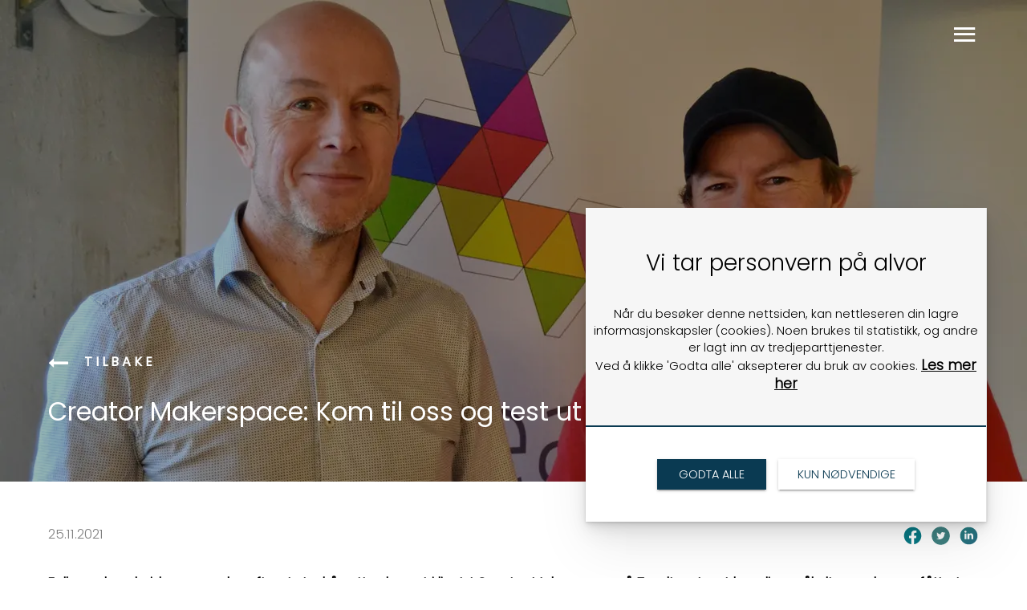

--- FILE ---
content_type: text/html
request_url: https://www.forus.no/hva-skjer/-creator-makerspace-kom-til-oss-og-test-ut-ideen-din-
body_size: 34382
content:
<!DOCTYPE html><html lang="no"><head><!--
    ____            _   _            _   
   |  _ \  ___  ___| |_(_)_ __   ___| |_ 
   | | | |/ _ \/ __| __| | '_ \ / _ \ __|
   | |_| |  __/\__ \ |_| | | | |  __/ |_ 
   |____/ \___||___/\__|_|_| |_|\___|\__|

© 2000-2026 Destino AS. All rights reserved.

-->
<meta http-equiv="Content-Type" content="text/html; charset=utf-8">
<meta name="robots" content="index, follow">
<meta name="SKYPE_TOOLBAR" content="SKYPE_TOOLBAR_PARSER_COMPATIBLE">
<meta name="format-detection" content="telephone=no">
<meta name="viewport" content="width=device-width, initial-scale=1">
<meta name="google-site-verification" content="JBB2JoXkf_-a6v61h20rSCzHvMxz19esJ0GoFK7B8_k"><meta property="og:locale" content="nb_no">
<meta property="og:url" content="https://www.forus.no/nyheter/-creator-makerspace-kom-til-oss-og-test-ut-ideen-din-">
<meta property="og:type" content="website">
<meta property="og:image" content="https://www.forus.no/Saker/Creator%20makerspace.jpg?w=1200&w=1200&h=756">
<meta property="og:image:width" content="1200">
<meta property="og:image:height" content="756">
<meta property="twitter:image" content="https://www.forus.no/Saker/Creator%20makerspace.jpg?w=1200">
<meta name="thumbnail" content="https://www.forus.no/Saker/Creator%20makerspace.jpg?w=1000&h=1000">
<link href="/Favicon.svg" rel="icon">
<script type="application/ld+json">{"@context":"https://schema.org","@type":"Article","headline":" Creator Makerspace: Kom til oss og test ut ideen din!","image":["https://www.forus.no/Saker/Creator%20makerspace.jpg?w=1000&h=1000"],"dateModified":"2026-02-01T03:57:55.7547207+01:00"}</script>
<script type="application/ld+json">{"@context":"https://schema.org","@type":"BreadcrumbList","itemListElement":[{"@type":"ListItem","position":1,"name":"Hjem","item":"https://www.forus.no/hjem"},{"@type":"ListItem","position":2,"name":"Hva skjer","item":"https://www.forus.no/hva-skjer"},{"@type":"ListItem","position":3,"name":" Creator Makerspace: Kom til oss og test ut ideen din!","item":"https://www.forus.no/nyheter/-creator-makerspace-kom-til-oss-og-test-ut-ideen-din-"}]}</script>
<link rel="preload" href="/f/poppins-bold.woff" as="font" type="font/woff" crossOrigin="anonymous">
<link rel="preload" href="/f/poppins-lightitalic.woff" as="font" type="font/woff" crossOrigin="anonymous">
<link rel="preload" href="/f/poppins-light.woff" as="font" type="font/woff" crossOrigin="anonymous">
<link rel="preload" href="/f/poppins-regular.woff" as="font" type="font/woff" crossOrigin="anonymous">
<link rel="preload" href="/f/poppins-semibold.woff" as="font" type="font/woff" crossOrigin="anonymous">
<link rel="preload" href="/r/icons/materialdesignicons.woff?v=6384964578" as="font" type="font/woff" crossOrigin="anonymous">
<link rel="preload" href="/r/icons/fontawesome-webfont.woff?v=6384964578" as="font" type="font/woff" crossOrigin="anonymous">
<link rel="alternate" href="https://www.forus.no/nyheter/-creator-makerspace-kom-til-oss-og-test-ut-ideen-din-" hreflang="no"><style>article,aside,details,figcaption,figure,footer,header,hgroup,main,nav,section,summary{display:block}audio,canvas,video{display:inline-block}audio:not([controls]){display:none;height:0}[hidden]{display:none}html{font-family:sans-serif;-webkit-text-size-adjust:100%;-ms-text-size-adjust:100%}body{margin:0}*:focus{outline:thin dotted}*:focus:not(:focus-visible){outline:0}*:focus-visible{outline:thin dotted}input[type="radio"]:focus-visible{outline:0}input[type="radio"]:focus-visible+label{outline:thin dotted}input[type="checklist"]:focus-visible{outline:0}input[type="checklist"]:focus-visible+label{outline:thin dotted}input[type="checkbox"]:focus-visible{outline:0}input[type="checkbox"]:focus-visible+label{outline:thin dotted}a:active,a:hover{outline:0}h1{font-size:2em;margin:.67em 0}abbr[title]{border-bottom:1px dotted}b,strong{font-weight:bold}dfn{font-style:italic}hr{-moz-box-sizing:content-box;box-sizing:content-box;height:0}mark{background:#ff0;color:#000}code,kbd,pre,samp{font-family:monospace,serif;font-size:1em}pre{white-space:pre-wrap}small{font-size:80%}sub,sup{font-size:75%;line-height:0;position:relative;vertical-align:baseline}sup{top:-.5em}sub{bottom:-.25em}img{border:0}svg:not(:root){overflow:hidden}figure{margin:0}fieldset{border:1px solid #c0c0c0;margin:0 2px;padding:.35em .625em .75em}legend{border:0;padding:0}button,input,select,textarea{font-family:inherit;font-size:100%;margin:0}button,input{line-height:normal}button,select{text-transform:none}button,html input[type="button"],input[type="reset"],input[type="submit"]{-webkit-appearance:button;cursor:pointer}button[disabled],html input[disabled]{cursor:default}input[type="checkbox"],input[type="radio"]{box-sizing:border-box;padding:0}input[type="search"]{-webkit-appearance:textfield;-moz-box-sizing:content-box;-webkit-box-sizing:content-box;box-sizing:content-box}input[type="search"]::-webkit-search-cancel-button,input[type="search"]::-webkit-search-decoration{-webkit-appearance:none}button::-moz-focus-inner,input::-moz-focus-inner{border:0;padding:0}textarea{overflow:auto;vertical-align:top}table{border-collapse:collapse;border-spacing:0}#xmain{position:relative;height:100%;display:block;margin-left:0;margin-top:0}#xmain.xcp{position:relative;display:block;margin-top:53px}#xmain.xcpleft{margin-left:24px}#xbl{width:50%;height:100%;float:left}#xbr{width:50%;height:100%;float:right}#xbli{position:relative;display:block;height:100%}#xbri{position:relative;display:block;height:100%}#xcenter{position:relative;height:100%;top:0;margin-left:auto;margin-right:auto}#xml{position:absolute;top:0;height:100%}#xcontent{position:absolute;height:100%;top:0}#xheaders{display:block}#xfooters{display:block}#xmr{position:absolute;top:0;height:100%}#xfullfooters{position:relative;width:100%}#xcol1{position:absolute;top:0;left:0;right:0}#xcol2{position:absolute;top:0;left:0;right:0}#xcol3{position:absolute;top:0;left:0;right:0}#xcols{position:relative}#xcols{height:100%}#xmain{height:100%}#xmobileback{position:absolute;top:0;left:0;right:0;background-size:100%;height:100%;background-repeat:no-repeat;z-index:-1}tr.xlayoutforce{height:0;max-height:0}tr.xlayoutforce td{height:0;max-height:0}div.HTML div.xpmp ul{list-style-type:disc;margin:0 0 0 40px;padding:0}div.HTML div.xpmp ol{list-style-type:decimal;margin:0 0 0 40px;padding:0}div.HTML div.xpmp strong,div.HTML div.xpmp body,div.HTML div.xpmp b{font-weight:bold}.jsfallback{display:none}span.skype_pnh_container{display:none !important}span.skype_pnh_print_container{display:inline !important}span.skype_pnh_container{display:none !important}span.skype_pnh_print_container{display:inline !important}.ModuleMessage{margin:0;padding:10px;border:1px solid #000;text-align:center;overflow:hidden;border-radius:6px}h1.h,h2.h,h3.h,h4.h,h5.h,h6.h,h7.h{display:none}#login{display:block;width:250px;padding:20px;background-color:#595959;border:2px solid #ccc;color:#ccc;font-family:"Arial";border-radius:6px}#login a:link,#login a:visited{color:#a0a0a0;font-family:"Arial";text-decoration:none;font-size:12px}#login a.loginlogo:link{background-image:url(/r/admin/loginlogo.png);background-repeat:no-repeat;width:100%;display:block;background-position:center center;height:35px;margin-bottom:20px}#login input.loginUsername,#login input.loginPassword{display:block;font-family:"Arial";font-size:12px;width:100%}#login input.loginSubmit{float:right;height:25px;line-height:20px;cursor:pointer;padding:0 10px 0 10px;font-size:12px;margin-right:-5px}#login label{position:absolute;top:5px;left:5px;color:#aaa;font-size:10px;font-family:"Arial"}#login h1{margin:0 0 10px 0;padding:0;font-family:"Arial";color:#ccc;font-size:24px}a:active{outline:none}table.xlayout{border-collapse:collapse;margin:0;padding:0}table.xlayout tr.xlrow{margin:0;padding:0}table.xlayout td.xlcol{margin:0;padding:0}.FormTable,.FormTable input.text,.FormTable textarea{width:100%}.FormTable th{text-align:left;font-weight:bold;padding-left:3px}.FormTable td{padding-left:3px !important}a.ui-state-highlight{height:auto;width:auto}img.ui-datepicker-trigger{margin-left:5px;cursor:pointer}#ui-datepicker-div{font-size:12px;background-color:#fff;border:1px solid #000;z-index:2 !important}.ui-datepicker{width:17em;padding:.2em .2em 0;display:none}.ui-datepicker .ui-datepicker-header{position:relative;padding:.2em 0}.ui-datepicker .ui-datepicker-prev,.ui-datepicker .ui-datepicker-next{position:absolute;top:2px;width:1.8em;height:1.8em}.ui-datepicker .ui-datepicker-prev-hover,.ui-datepicker .ui-datepicker-next-hover{top:1px}.ui-datepicker .ui-datepicker-prev{left:2px}.ui-datepicker .ui-datepicker-next{right:2px}.ui-datepicker .ui-datepicker-prev-hover{left:1px}.ui-datepicker .ui-datepicker-next-hover{right:1px}.ui-datepicker .ui-datepicker-prev span,.ui-datepicker .ui-datepicker-next span{display:block;position:absolute;left:50%;margin-left:-8px;top:50%;margin-top:-8px}.ui-datepicker .ui-datepicker-title{margin:0 2.3em;line-height:1.8em;text-align:center}.ui-datepicker .ui-datepicker-title select{font-size:1em;margin:1px 0}.ui-datepicker select.ui-datepicker-month-year{width:100%}.ui-datepicker select.ui-datepicker-month,.ui-datepicker select.ui-datepicker-year{width:49%}.ui-datepicker table{width:100%;font-size:.9em;border-collapse:collapse;margin:0 0 .4em}.ui-datepicker th{padding:.7em .3em;text-align:center;font-weight:bold;border:0}.ui-datepicker td{border:0;padding:1px}.ui-datepicker td span,.ui-datepicker td a{display:block;padding:.2em;text-align:right;text-decoration:none}.ui-datepicker .ui-datepicker-buttonpane{background-image:none;margin:.7em 0 0 0;padding:0 .2em;border-left:0;border-right:0;border-bottom:0}.ui-datepicker .ui-datepicker-buttonpane button{float:right;margin:.5em .2em .4em;cursor:pointer;padding:.2em .6em .3em .6em;width:auto;overflow:visible}.ui-datepicker .ui-datepicker-buttonpane button.ui-datepicker-current{float:left}.ui-datepicker.ui-datepicker-multi{width:auto}.ui-datepicker-multi .ui-datepicker-group{float:left}.ui-datepicker-multi .ui-datepicker-group table{width:95%;margin:0 auto .4em}.ui-datepicker-multi-2 .ui-datepicker-group{width:50%}.ui-datepicker-multi-3 .ui-datepicker-group{width:33.3%}.ui-datepicker-multi-4 .ui-datepicker-group{width:25%}.ui-datepicker-multi .ui-datepicker-group-last .ui-datepicker-header{border-left-width:0}.ui-datepicker-multi .ui-datepicker-group-middle .ui-datepicker-header{border-left-width:0}.ui-datepicker-multi .ui-datepicker-buttonpane{clear:left}.ui-datepicker-row-break{clear:both;width:100%;font-size:0}.ui-datepicker-rtl{direction:rtl}.ui-datepicker-rtl .ui-datepicker-prev{right:2px;left:auto}.ui-datepicker-rtl .ui-datepicker-next{left:2px;right:auto}.ui-datepicker-rtl .ui-datepicker-prev:hover{right:1px;left:auto}.ui-datepicker-rtl .ui-datepicker-next:hover{left:1px;right:auto}.ui-datepicker-rtl .ui-datepicker-buttonpane{clear:right}.ui-datepicker-rtl .ui-datepicker-buttonpane button{float:left}.ui-datepicker-rtl .ui-datepicker-buttonpane button.ui-datepicker-current{float:right}.ui-datepicker-rtl .ui-datepicker-group{float:right}.ui-datepicker-rtl .ui-datepicker-group-last .ui-datepicker-header{border-right-width:0;border-left-width:1px}.ui-datepicker-rtl .ui-datepicker-group-middle .ui-datepicker-header{border-right-width:0;border-left-width:1px}:root .alert-message,:root .btn{border-radius:0}.module-message{display:block;border-top:1px solid #535353;border-left:1px solid #535353;border-bottom:1px solid #000;border-right:1px solid #000;padding:5px;color:#fff;background-color:#343434;font-family:Arial,verdana,helvetica,sans-serif;font-size:10px}.btn.danger,.alert-message.danger,.btn.error,.alert-message.error{background-color:#c43c35;background-repeat:repeat-x;background-image:-webkit-gradient(linear,left top,left bottom,color-stop(0%,#ee5f5b),color-stop(100%,#c43c35));background-image:-webkit-linear-gradient(top,#ee5f5b,#c43c35);background-image:linear-gradient(to top,#ee5f5b,#c43c35);text-shadow:0 -1px 0 rgba(0,0,0,.25);border-color:#c43c35 #c43c35 #882a25;border-color:rgba(0,0,0,.1) rgba(0,0,0,.1) rgba(0,0,0,.25)}.btn.success,.alert-message.success{background-color:#57a957;background-repeat:repeat-x;background-image:-webkit-gradient(linear,left top,left bottom,color-stop(0%,#62c462),color-stop(100%,#57a957));background-image:-webkit-linear-gradient(top,#62c462,#57a957);background-image:linear-gradient(to top,#62c462,#57a957);text-shadow:0 -1px 0 rgba(0,0,0,.25);border-color:#57a957 #57a957 #3d773d;border-color:rgba(0,0,0,.1) rgba(0,0,0,.1) rgba(0,0,0,.25)}.btn.info,.alert-message.info{background-color:#339bb9;background-repeat:repeat-x;background-image:-webkit-gradient(linear,left top,left bottom,color-stop(0%,#5bc0de),color-stop(100%,#339bb9));background-image:-webkit-linear-gradient(top,#5bc0de,#339bb9);background-image:linear-gradient(to top,#5bc0de,#339bb9);text-shadow:0 -1px 0 rgba(0,0,0,.25);border-color:#339bb9 #339bb9 #22697d;border-color:rgba(0,0,0,.1) rgba(0,0,0,.1) rgba(0,0,0,.25)}.alert-message{font-size:12px;position:relative;padding:7px 15px;margin-bottom:18px;color:#404040;background-color:#eedc94;background-repeat:repeat-x;background-image:-webkit-gradient(linear,left top,left bottom,color-stop(0%,#fceec1),color-stop(100%,#eedc94));background-image:-webkit-linear-gradient(top,#fceec1,#eedc94);background-image:linear-gradient(to top,#fceec1,#eedc94);text-shadow:0 -1px 0 rgba(0,0,0,.25);border-color:#eedc94 #eedc94 #e4c652;border-color:rgba(0,0,0,.1) rgba(0,0,0,.1) rgba(0,0,0,.25);text-shadow:0 1px 0 rgba(255,255,255,.5);border-width:1px;border-style:solid;border-radius:4px;box-shadow:inset 0 1px 0 rgba(255,255,255,.25)}.alert-message .close{margin-top:1px;*margin-top:0}.alert-message a{font-weight:bold;color:#404040}.alert-message.danger p a,.alert-message.error p a,.alert-message.success p a,.alert-message.info p a{color:#fff}.alert-message h5{line-height:18px}.alert-message p{margin-bottom:0}.alert-message div{margin-top:5px;margin-bottom:2px}.alert-message .btn{box-shadow:0 1px 0 rgba(255,255,255,.25)}.alert-message.block-message{background-image:none;background-color:#fdf5d9;padding:14px;border-color:#fceec1;box-shadow:none}.alert-message.block-message ul,.alert-message.block-message p{margin-right:30px}.alert-message.block-message ul{margin-bottom:0}.alert-message.block-message li{color:#404040}.alert-message.block-message .alert-actions{margin-top:5px}.alert-message.block-message.error,.alert-message.block-message.success,.alert-message.block-message.info{color:#404040;text-shadow:0 1px 0 rgba(255,255,255,.5)}.alert-message.block-message.error{background-color:#fddfde;border-color:#fbc7c6}.alert-message.block-message.success{background-color:#d1eed1;border-color:#bfe7bf}.alert-message.block-message.info{background-color:#ddf4fb;border-color:#c6edf9}.alert-message.block-message.danger p a,.alert-message.block-message.error p a,.alert-message.block-message.success p a,.alert-message.block-message.info p a{color:#fff}.alert{padding:8px 35px 8px 14px;margin-bottom:20px;color:#c09853;text-shadow:0 1px 0 rgba(255,255,255,.5);background-color:#fcf8e3;border:1px solid #fbeed5;border-radius:4px}.alert h4{margin:0}.alert .close{position:relative;top:-2px;right:-21px;line-height:20px}.alert-success{color:#468847;background-color:#dff0d8;border-color:#d6e9c6}.alert-danger,.alert-error{color:#b94a48;background-color:#f2dede;border-color:#eed3d7}.alert-info{color:#3a87ad;background-color:#d9edf7;border-color:#bce8f1}.alert-block{padding-top:14px;padding-bottom:14px}.alert-block>p,.alert-block>ul{margin-bottom:0}.alert-block p+p{margin-top:5px}#xcbrowser{position:fixed;top:0;left:0;right:0;bottom:0;z-index:10997;width:100%}#xcbrowser h1{font-size:18px}#xcbrowser .xcbrowserbox{position:relative;margin:3% auto auto auto;background-color:#fff;z-index:10999;width:500px;height:300px;border:2px solid #b0b0b0;border-radius:6px;padding:30px}.FormLabel{margin-bottom:7px;font-weight:bold}.FormContainer{float:left;margin-bottom:4px;width:100%}.FormFieldFullWidth{width:100%}.FormFieldFloat{float:left}.FormContainerFloat{float:left;width:auto}input,textarea{box-sizing:border-box}.search_result_paging{margin-top:20px}.search_result_paging .match{font-weight:bold}.search_result_paging .summary{margin-top:5px}.search_result_none{font-weight:bold}.clear{clear:both}.NewsTitle{font-weight:bold}.NewsImage{margin-bottom:10px;margin-right:10px}.NewsArticleImage{margin-bottom:10px}.NewsDate,.NewsTeaser,.NewsText,.NewsBack,.NewReadmore{margin-bottom:2px}.hideonempty:empty{display:none}.unread{position:relative}.unread:before{color:#fff;display:block;position:absolute;right:0;background-color:#dc0d17;box-shadow:0 1px 1px rgba(0,0,0,.7);border-radius:2px;background-image:-webkit-gradient(linear,center top,center bottom,from(#fa3c45),to(#dc0d17));background-image:-webkit-linear-gradient(#fa3c45,#dc0d17);background-image:linear-gradient(#fa3c45,#dc0d17);color:#fff;min-height:13px;padding:1px 3px;text-shadow:0 -1px 0 rgba(0,0,0,.4);-webkit-background-clip:padding-box;display:inline-block;font-family:'Helvetica Neue',Helvetica,sans-serif;font-size:10px;-webkit-font-smoothing:subpixel-antialiased;line-height:normal}a.fai:link,.fai{font-family:"FontAwesome";display:inline-block;font:normal;font-size:inherit;text-rendering:auto;-webkit-font-smoothing:antialiased;-moz-osx-font-smoothing:grayscale}.hovermodule{position:relative;display:block}.hovermodule>div.normal{width:100%;position:static;opacity:1}.hovermodule>div.hover{width:100%;position:absolute;top:0;opacity:0}.hovermodule:hover>div.normal{opacity:0}.hovermodule:hover>div.hover{opacity:1}.hovermodule:focus>div.hover{opacity:1}@media print{.no-print{display:none !important}.print-break-before{page-break-before:always}.print-break-after{page-break-after:always}.print-no-break{break-inside:avoid}}.fadeinup{animation:fadeInUp 1s}@keyframes fadeInUp{0%{opacity:0;transform:translateY(20px)}100%{opacity:1;transform:translateY(0)}}.fadeinleft{animation:fadeInLeft 1s}@keyframes fadeInLeft{0%{opacity:0;transform:translateX(-20px)}100%{opacity:1;transform:translateX(0)}}.fadeinright{animation:fadeInRight 1s}@keyframes fadeInRight{0%{opacity:0;transform:translateX(20px)}100%{opacity:1;transform:translateX(0)}}.fadeindown{animation:fadeInDown 1s}@keyframes fadeInDown{0%{opacity:0;transform:translateY(-20px)}100%{opacity:1;transform:translateY(0)}}.lazyfade{animation:lazyfadein 1s}@keyframes lazyfadein{from{opacity:0}to{opacity:1}}.destinetiframe{display:block}fieldset{border:0;padding:0;margin:0;-webkit-margin-start:0;-webkit-margin-end:0;-webkit-padding-before:0;-webkit-padding-start:0;-webkit-padding-end:0;-webkit-padding-after:0}table.reset{margin:0;padding:0;border-spacing:0;border-color:transparent;border:0}table.reset>tbody>tr>td,table.reset>thread>tr>td,table.reset>tbody>tr{margin:0;padding:0;border-spacing:0;border:0}ul.reset,ul.reset>li{margin:0;padding:0;border:0;list-style:none}h1,h2,h3,h4,h5,h6,.Heading p{border:0;margin:0;padding:0}.HTML ul li{list-style-type:disc}.mdi{font-family:"Material-Design-Icons";display:inline-block;font:normal;font-size:inherit;text-rendering:auto;-webkit-font-smoothing:antialiased;-moz-osx-font-smoothing:grayscale}a.anchor{display:block;position:relative;visibility:hidden}.animateall{transition:all .8s;-webkit-transition:all .8s}table.mtable{width:100%;table-layout:fixed}table.mtable div.img{position:relative;width:100%;height:110px;background-position:50% 50%;background-repeat:no-repeat;background-size:cover;padding:90px 0 0 0;text-align:center;border:solid 1px #ccc}table.mtable td{vertical-align:top}table.mtable span.mdi{font-size:42px;color:#fff;text-align:center;margin:0 10px 0 10px;opacity:60;text-shadow:-1px -1px 0 #ccc,1px -1px 0 #ccc,-1px 1px 0 #ccc,1px 1px 0 #ccc;cursor:pointer}table.mtable span.mdi:hover{color:#ddd}button.clear{width:100%;background-color:transparent;border:none;margin:0;padding:0;cursor:pointer}input:required:invalid,input:focus:invalid{background-image:url([data-uri]);background-position:right top;background-repeat:no-repeat}input:required:valid{background-image:url([data-uri]);background-position:right top;background-repeat:no-repeat}.mtabletrigger{font-style:normal;font-size:200%;cursor:pointer}#pleasewait{position:fixed;z-index:1000;top:0;left:0;height:100%;width:100%;background:rgba(255,255,255,.8) url("/r/view/loading.svg") 50% 50% no-repeat}.filelabel{cursor:pointer;display:inline-block;border:solid 1px #666;padding:5px;margin-bottom:10px}.filelabelplaceholder{color:#aaa}.xpmflex{display:-ms-flexbox;display:-webkit-box;display:-webkit-flex;display:flex;flex-wrap:wrap;-webkit-flex-wrap:wrap;-ms-flex-wrap:wrap}.xpmflexcenter{align-items:center}.xpmflexend{align-items:end}h{background-color:#ffd800}hdiv{background-color:#fff;padding:10px;border-radius:20px;position:absolute;right:20px;bottom:20px;font-size:12px;font-family:arial}#watermark{opacity:.3;position:fixed;bottom:50px;right:50px;z-index:999999;width:200px}
@font-face {
    font-family: "Poppins-Bold";
    src: url("/f/poppins-bold.woff") format("woff");
    font-weight: normal; 
    font-style: normal;
    font-display: swap;
} 

@font-face {
    font-family: "Poppins-LightItalic";
    src: url("/f/poppins-lightitalic.woff") format("woff");
    font-weight: normal; 
    font-style: normal;
    font-display: swap;
} 

@font-face {
    font-family: "Poppins-Light";
    src: url("/f/poppins-light.woff") format("woff");
    font-weight: normal; 
    font-style: normal;
    font-display: swap;
} 

@font-face {
    font-family: "Poppins-Regular";
    src: url("/f/poppins-regular.woff") format("woff");
    font-weight: normal; 
    font-style: normal;
    font-display: swap;
} 

@font-face {
    font-family: "Poppins-SemiBold";
    src: url("/f/poppins-semibold.woff") format("woff");
    font-weight: normal; 
    font-style: normal;
    font-display: swap;
} 
@font-face {
    font-family:"Material-Design-Icons";
    src:url("/r/icons/materialdesignicons.woff?v=6384964578") format("woff");
    font-weight:normal;
    font-style:normal;
    font-display: swap;
}
@font-face {
    font-family:"FontAwesome";
    src:url("/r/icons/fontawesome-webfont.woff?v=6384964578") format("woff");
    font-weight:normal;
    font-style:normal;
    font-display: swap;
}
.font100001 , .Normal { font-family:"Poppins-Light";font-size:16.5px;line-height:1.6em;color: #000000;font-weight:normal;text-decoration:none;font-style:normal;text-transform:none; } a.font100002, a.font100002:link, a.font100002,.font100002 a, .font100002 a:link , a > span.font100002 , a:link > span.font100002 , a, a:link , a.font100002:active, .font100002 a:active , a:active > span.font100002 , a:active , a.font100002:hover, .font100002 a:hover , a > span.font100002:hover , a.font100002:visited, .font100002 a:visited , a:visited > span.font100002 , a:visited { font-family:inherit;font-size:17px;line-height:1.4em;color: #000000;font-weight:bold;text-decoration:underline;font-style:normal;text-transform:none; } .font100005 { font-family:"Poppins-Light";font-size:15px;line-height:1.4em;color: #ffffff;font-weight:normal;text-decoration:none;font-style:normal;text-transform:none; } a.font100005, a.font100005:link, a.font100005,.font100005 a, .font100005 a:link , a > span.font100005 , a:link > span.font100005 , a.font100005:active, .font100005 a:active , a:active > span.font100005 , a.font100005:hover, .font100005 a:hover , a > span.font100005:hover , a.font100005:visited, .font100005 a:visited , a:visited > span.font100005 { font-family:inherit;font-size:15px;line-height:1.4px;color: #ffffff;font-weight:normal;text-decoration:none;font-style:normal;text-transform:none; } .font100004 , a.font100004:link , a.font100004:visited , a.font100004 a:link , a.font100004 a:visited { font-family:"Poppins-Regular";font-size:18px;line-height:1.4em;letter-spacing:4px;color: #000;font-weight:bold;text-decoration:none;font-style:normal;text-transform:uppercase; } .font200001 , a.font200001:link , a.font200001:visited , a.font200001 a:link , a.font200001 a:visited { font-family:"Poppins-Regular";font-size:47px;line-height:1.4em;color: #000000;font-weight:normal;text-decoration:none;font-style:normal;text-transform:none; } .font207983578 , a.font207983578:link , a.font207983578:visited , a.font207983578 a:link , a.font207983578 a:visited { font-family:"Poppins-LightItalic";font-size:32px;line-height:1.4em;color: #0a3a52;font-weight:normal;text-decoration:none;font-style:normal;text-transform:none; } .font200002 , a.font200002:link , a.font200002:visited , a.font200002 a:link , a.font200002 a:visited { font-family:"Poppins-Regular";font-size:32px;line-height:1.4em;color: #ffffff;font-weight:normal;text-decoration:none;font-style:normal;text-transform:none; } .font200011 , a.font200011:link , a.font200011:visited , a.font200011 a:link , a.font200011 a:visited { font-family:"Poppins-SemiBold";font-size:72px;line-height:1.1em;color: #ffffff;font-weight:normal;text-decoration:none;font-style:normal;text-transform:none; } .font200012 , a.font200012:link , a.font200012:visited , a.font200012 a:link , a.font200012 a:visited { font-family:"Poppins-Bold";font-size:42px;line-height:1.4em;color: #ffffff;font-weight:normal;text-decoration:none;font-style:normal;text-transform:none; } .font406562677 , a.font406562677:link , a.font406562677:visited , a.font406562677 a:link , a.font406562677 a:visited { font-family:"Poppins-SemiBold";font-size:24px;line-height:1.4em;color: #0a3a52;font-weight:normal;text-decoration:none;font-style:normal;text-transform:none; } .font1818963494 , a.font1818963494:link , a.font1818963494:visited , a.font1818963494 a:link , a.font1818963494 a:visited { font-family:"Poppins-Regular";font-size:18px;line-height:1.4em;color: #0a3a52;font-weight:normal;text-decoration:none;font-style:normal;text-transform:none; } .font279025109 , a.font279025109:link , a.font279025109:visited , a.font279025109 a:link , a.font279025109 a:visited { font-family:"Poppins-Light";font-size:20px;line-height:1.4em;color: #0a3a52;font-weight:normal;text-decoration:underline;font-style:normal;text-transform:none; } .font1005205589 , a.font1005205589:link , a.font1005205589:visited , a.font1005205589 a:link , a.font1005205589 a:visited { font-family:"Poppins-Regular";font-size:26px;line-height:1.4em;color: #ffffff;font-weight:normal;text-decoration:none;font-style:normal;text-transform:none; } *:focus{outline:none;}
@keyframes moveup {
    0% {transform: translate3d(0);}
    100% {transform: translate3d(0,-16px,0);}
}
.tagLabel {position: absolute;
    
    bottom: auto !important;
    display:inline-table;
    top: 30px!important;
    border: 1px solid #fff;
    left: 30px!important;
    padding: 10px 25px;
    border-radius: 25px;
    width: fit-content!important;
   
}

.blackLabel {
        
    border: 1px solid #dbdbdb;
    padding: 10px 25px;
    border-radius: 25px;
    width: fit-content!important;
   
}
.pinkButton {width:fit-content!important}
.pinkButton input[type=button]{ color:#0a3a52;}
.pinkButton input[type=button]:hover{background-color:#fff}
/*animation vibe*/


.rightModule:hover, .leftModule:hover  {
    -webkit-transform: scale(1.03);
    -ms-transform: scale(1.03);
    transform: scale(1.03);
}
.rightModule, .leftModule {
    transition: -webkit-transform .6s;
    transition: transform .6s;
    transition: transform .6s,-webkit-transform .6s;
}

.leftModule:hover .arrow_left{
    -webkit-opacity: 0;
    -ms-opacity: 0;
    opacity: 0;
}
.arrow_left{
    transition: opacity .6s;
    transition: opacity .6s;
    transition: opacity .6s,-webkit-opacity .6s;
}
.leftModule:hover .toTheLeft
  {
    -webkit-transform: translateX(-40px);
    -ms-transform: translateX(-40px);
    transform: translateX(-40px);
}
.toTheLeft {
    transition: -webkit-transform .6s;
    transition: transform .6s;
    transition: transform .6s,-webkit-transform .6s;
}

.rightModule:hover .toTheRight  {
    -webkit-transform: translateX(40px);
    -ms-transform: translateX(40px);
    transform: translateX(40px);
}
.toTheRight {
    margin-left: -45px;
    transition: -webkit-transform .6s;
    transition: transform .6s;
    transition: transform .6s,-webkit-transform .6s;
}
.rightModule:hover .arrow_right{
    -webkit-opacity: 1;
    -ms-opacity: 1;
    opacity: 1;
}
.arrow_right{
    opacity:0;    
    transition: opacity .6s;
    transition: opacity .6s;
    transition: opacity .6s,-webkit-opacity .6s;
}

.animatable { 
  /* initially hide animatable objects */
  visibility: hidden;
  
  /* initially pause animatable objects their animations */
  -webkit-animation-play-state: paused;   
  -moz-animation-play-state: paused;     
  -ms-animation-play-state: paused;
  -o-animation-play-state: paused;   
  animation-play-state: paused; 
}
.animated.fadeInUp {
    -webkit-animation-name: fadeInUp;
	-moz-animation-name: fadeInUp;
	-o-animation-name: fadeInUp;
	animation-name: fadeInUp;
}
.animated.moveUp{
   -webkit-animation-name: moveUp;
    -moz-animation-name: moveUp;
	-o-animation-name: moveUp;
	animation-name: moveUp;
}

.animated.fadeIn {
    -webkit-animation-name: fadeIn;
    -moz-animation-name: fadeIn;
    -o-animation-name: fadeIn;
	animation-name: fadeIn;
}

.animated.zoomIn {
    -webkit-animation-name: zoomIn;
    -moz-animation-name: zoomIn;
	-o-animation-name: zoomIn;
	animation-name: zoomIn;
}
.animated {
  visibility: visible;
  
  -webkit-animation-fill-mode: both;
  -moz-animation-fill-mode: both;
  -ms-animation-fill-mode: both;
  -o-animation-fill-mode: both;
  animation-fill-mode: both;
  
  -webkit-animation-duration: 1.5s;
  -moz-animation-duration: 1.5s;
  -ms-animation-duration: 1.5s;
  -o-animation-duration: 1.5s;
  animation-duration: 1.5s;

  -webkit-animation-play-state: running;
  -moz-animation-play-state: running;
  -ms-animation-play-state: running;
  -o-animation-play-state: running;
  animation-play-state: running;
}


@-webkit-keyframes fadeIn {
    0% {
		opacity: 0;
	}	
	100% {
		opacity: 1;
	}
}

@-moz-keyframes fadeIn {
	0% {
		opacity: 0;
	}
	
	100% {
		opacity: 1;
	}
}

@-o-keyframes fadeIn {
	0% {
		opacity: 0;
	}
	
	100% {
		opacity: 1;
	}
}

@keyframes fadeIn {
	0% {
		opacity: 0;
	}
	
	100% {
		opacity: 1;
	}
}
@-webkit-keyframes zoomIn {
    0% {
    	opacity: 0;
		-webkit-transform:scale(1.06);
	}	100% {
		opacity: 1;
		-webkit-transform: scale(1);
	}
}

@-moz-keyframes zoomIn {
	0% {
		opacity: 0;
		-moz-transform: scale(1);
	}

	100% {
		opacity: 1;
		-moz-transform: scale(1);
	}
}

@-o-keyframes zoomIn {
	0% {
		opacity: 0;
		-o-transform: scale(1.03);
	}

	100% {
		opacity: 1;
		-o-transform: scale(1);
	}
}

@keyframes zoomIn {
	0% {
		opacity: 0;
		transform: scale(1.03);
	}

	100% {
		opacity: 1;
		transform: scale(1);
	}
}
/* my custom zoom effect*/
@-webkit-keyframes fadeInUp {
    0% {
		opacity: 0;
		-webkit-transform: translate3d(0,40px,0)
	}	100% {
		opacity: 1;
		-webkit-transform: translate3d(0,0,0)
	}
}

@-moz-keyframes fadeInUp {
	0% {
		opacity: 0;
		-moz-transform: translate3d(0,40px,0)
	}

	100% {
		opacity: 1;
		-moz-transform: translate3d(0,0,0)
	}
}

@-o-keyframes fadeInUp {
	0% {
		opacity: 0;
		-o-transform: translate3d(0,40px,0)
	}

	100% {
		opacity: 1;
		-o-transform: translate3d(0,0,0)
	}
}

@-webkit-keyframes moveUp {
    0% {
		opacity: 1;
		-webkit-transform: translateY(40px);
	}	100% {
		opacity: 1;
		-webkit-transform: translateY(0);
	}
}

@-moz-keyframes moveUp {
	0% {
		opacity: 1;
		-moz-transform: translateY(40px);
	}

	100% {
		opacity: 1;
		-moz-transform: translateY(0);
	}
}

@-o-keyframes moveUp {
	0% {
		opacity: 1;
		-o-transform: translateY(40px);
	}

	100% {
		opacity: 1;
		-o-transform: translateY(0);
	}
}

@keyframes moveUp {
	0% {
		opacity: 1;
		transform: translateY(40px);
	}

	100% {
		opacity: 1;
		transform: translateY(0);
	}
}
@keyframes fadeInUp {
	0% {
		opacity: 0;
		transform: translate3d(0,40px,0)
	}

	100% {
		opacity: 1;
	    transform: translate3d(0,0,0)
	}
}#xpm1513041629.big .big { display:block; } #xpm1513041629.small .big { display:none; }#xpm1513041629.big .small { display:none; } #xpm1513041629.small .small { display:block; }.xpmmg1449345135 > .flexcolumn0 { display:block; flex: 1 0 calc( 200px ); -ms-flex: 1 0 calc( 200px ); width: calc( 200px ); min-width:0; box-sizing: border-box;  } .xpmmg1449345135 > .flexcolumn1 { display:block; flex: 1 0 calc( 99.98% - 200px - 15px - 120px - 15px ); -ms-flex: 1 0 calc( 99.98% - 200px - 15px - 120px - 15px ); width: calc( 99.98% - 200px - 15px - 120px - 15px ); margin-left:15px; min-width:0; box-sizing: border-box;  } .xpmmg1449345135 > .flexcolumn2 { display:block; flex: 1 0 calc( 120px ); -ms-flex: 1 0 calc( 120px ); width: calc( 120px ); margin-left:15px; min-width:0; box-sizing: border-box;  } .xpmmg3353588543 > .flexcolumn0 { display:block; flex: 1 0 calc( 120px ); -ms-flex: 1 0 calc( 120px ); width: calc( 120px ); min-width:0; box-sizing: border-box;  } .xpmmg3353588543 > .flexcolumn1 { display:block; flex: 1 0 calc( 99.98% - 120px - 15px ); -ms-flex: 1 0 calc( 99.98% - 120px - 15px ); width: calc( 99.98% - 120px - 15px ); margin-left:15px; min-width:0; box-sizing: border-box;  } .cookieconsentbar { z-index: 100; } #cookieconsentbar28424094 { width: 500px; position: fixed; right: 50px; bottom: 70px; }#group1455361892 { display:block; } #group1455361892:hover { display:block; } .xpmmg2371831030 > .flexcolumn0 { display:block; flex: 1 0 calc( 200px ); -ms-flex: 1 0 calc( 200px ); width: calc( 200px ); min-width:0; box-sizing: border-box;  } .xpmmg2371831030 > .flexcolumn1 { display:block; flex: 1 0 calc( 99.98% - 200px - 15px - 40px - 15px ); -ms-flex: 1 0 calc( 99.98% - 200px - 15px - 40px - 15px ); width: calc( 99.98% - 200px - 15px - 40px - 15px ); margin-left:15px; min-width:0; box-sizing: border-box;  } .xpmmg2371831030 > .flexcolumn2 { display:block; flex: 1 0 calc( 40px ); -ms-flex: 1 0 calc( 40px ); width: calc( 40px ); margin-left:15px; min-width:0; box-sizing: border-box;  } .xpmmg4241054041 > .flexcolumn0 { display:block; flex: 1 0 calc( 180px ); -ms-flex: 1 0 calc( 180px ); width: calc( 180px ); min-width:0; box-sizing: border-box;  } .xpmmg4241054041 > .flexcolumn1 { display:block; flex: 1 0 calc( 99.98% - 180px - 15px ); -ms-flex: 1 0 calc( 99.98% - 180px - 15px ); width: calc( 99.98% - 180px - 15px ); margin-left:15px; min-width:0; box-sizing: border-box;  } #xpm1802273384 { cursor: pointer; } .logowrapper {
    width: auto;
    display:inline;
}
#[ID]
.firstpart {
    display:block;
    float:left;
    height: 64px;
    width:auto;
    padding: 10px 0;
    padding-right:3px;

}
/*second part should move 16px upwards in the animation */
#[ID]
.secondpart {
    display:block;
    float:left;
    height:64px;
    width:auto;
    padding: 10px 0;
    margin-top: 1px;
}

.spacer-805930668 { height: 15px; } .xpmmg3877769217 > .flexcolumn0 { display:block; flex: 1 0 calc( 99.98% - 80px - 15px - 80px ); -ms-flex: 1 0 calc( 99.98% - 80px - 15px - 80px ); width: calc( 99.98% - 80px - 15px - 80px ); min-width:0; box-sizing: border-box;  } .xpmmg3877769217 > .flexcolumn1 { display:block; flex: 1 0 calc( 80px ); -ms-flex: 1 0 calc( 80px ); width: calc( 80px ); margin-left:15px; min-width:0; box-sizing: border-box;  } .xpmmg3877769217 > .flexcolumn2 { display:block; flex: 1 0 calc( 80px ); -ms-flex: 1 0 calc( 80px ); width: calc( 80px ); min-width:0; box-sizing: border-box;  } #conditional312146961 { display:block; } #conditional312146961:hover { display:block; } .xpmmg375195658 > .flexcolumn0 { display:block; flex: 1 0 calc( (99.98%) / 2 ); -ms-flex: 1 0 calc( (99.98%) / 2 ); width: calc( (99.98%) / 2 ); min-width:0; box-sizing: border-box;  } .xpmmg375195658 > .flexcolumn1 { display:block; flex: 1 0 calc( (99.98%) / 2 ); -ms-flex: 1 0 calc( (99.98%) / 2 ); width: calc( (99.98%) / 2 ); min-width:0; box-sizing: border-box;  } .spacer465161346 { height: 2px; } #detail2087041474 { display:block; } #detail2087041474:hover { display:block; } .Menu381102398 ul{list-style:none; padding: 0; margin:0; white-space: normal}.Menu381102398 > ul {text-align: right;}.Menu381102398 > ul > li { display:inline-block}.Menu381102398 > ul  a span{display:inline-block;line-height:initial;padding:0px 25px 0px 25px; }.Menu381102398 > ul li:hover > a span{}.Menu381102398 > ul  a span.s{}.Menu381102398 > ul  .split {width: 15px; padding:1px 0 2px 0;}#xpm381102398 ul li.s{border-bottom:1px solid #fff}
#xpm381102398 ul li:hover{border-bottom:1px solid #fff}
#xpm381102398 ul li{padding-bottom:10px; border-bottom:1px solid transparent}#detail1577070701 { display:block; } #detail1577070701:hover { display:block; } #LanguageItem259378973 { display:block; white-space: nowrap; width:80px; height:30px; overflow:hidden;  }ul.LanguageItem259378973 { display:block; white-space: nowrap; height:30px; } ul.LanguageItem259378973 li { display:block; height:30px; float:left; }ul.LanguageItem259378973 a:link, ul.LanguageItem259378973 a:visited { display:block; height:30px; }ul.LanguageItem259378973 span { display:block; height:30px; float:left; }ul.LanguageItem259378973 li a { font-family:"Poppins-Light";font-size:15px;line-height:1.4em;color: #ffffff;font-weight:normal;text-decoration:none;font-style:normal;text-transform:none; }ul.LanguageItem259378973 li a:hover { font-family:"Poppins-Light";font-size:16.5px;line-height:1.6em;color: #000000;font-weight:normal;text-decoration:none;font-style:normal;text-transform:none; }ul.LanguageItem259378973 li.s a { font-family:"Poppins-Light";font-size:16.5px;line-height:1.6em;color: #000000;font-weight:normal;text-decoration:none;font-style:normal;text-transform:none; }ul.LanguageItem259378973 li span.c { padding:0px 10px 0px 10px;  line-height:30px;width:80px; cursor:pointer; }ul.LanguageItem259378973 a:hover span.c {  line-height:30px;width:80px; }ul.LanguageItem259378973 li.s span.c {  line-height:30px;width:80px; }#xpm1016998213 { cursor: pointer; } .picture1739155609 {width:100%;max-width:30px;vertical-align: top; }.spacer-918701121 { height: 10px; }   #xpm1481024610 input[type=submit]{
    width:72px;
    background-image: url(/s/defaultweb/images/search.png);
    background-position: center;
    background-repeat: no-repeat;
    border: none;
    background-color: white;
    margin-left: -5px;
    padding: 15px 0;
    border-radius: 5px;
  }
#xpm1481024610  div.mtable .mtablecol:nth-child(1){width: 90%;}

#xpm1481024610 input[type=text]{ 
      padding: 0 5px;
    color: #fff;
    border-radius: 5px;height:55px;
    border:1px solid #fff;  
    background-color:transparent;
}




#xpm1481024610 input[type=text]::placeholder { /* Chrome, Firefox, Opera, Safari 10.1+ */
  color: #fff;
  opacity: 1; 
}

#xpm1481024610 input[type=text]:-ms-input-placeholder { /* Internet Explorer 10-11 */
  color: #fff;
}

#xpm1481024610 input[type=text]::-ms-input-placeholder { /* Microsoft Edge */
  color: #fff;
}#formbuttoncontainer1481024610 div.spacer { display:inline-block; width:10px; } div.mtable1481024610 .paddingleft { padding-left:25px; } div.mtable label { white-space: normal; vertical-align: top;}.mtable1481024610 label.title { display:block; } .mtable1481024610 input[type="radio"]+label:after { content:"\a"; white-space: pre-wrap; } .mtable1481024610 input[type="checklist"]+label:after { content:"\a"; white-space: pre-wrap; } .mtable1481024610 input[type="checkbox"]+label:after { content:"\a"; white-space: pre-wrap; } .mtable1481024610 span.description:after { content:"\a"; white-space: pre-wrap; } #xpm1481024610 .hidden { display:none !important; }.inputfile { width: 0.1px; height: 0.1px; opacity: 0; overflow: hidden; position: absolute; z-index: -1; } .inputfile + label { display: inline-block; cursor: pointer; } .inputfile + label * { pointer-events: none; } .fileList { padding-left: 0px; margin: 0px; } .fileList li { background-color:rgba(0,0,0,0.1); padding: 5px 10px 5px 10px; border-radius:5px; margin-bottom:5px; list-style-type: none; display: inline; clear: both; float: left; } .fileList .closefile { background-image:url('/r/icons/20silver/close.png'); display:inline-block; width: 20px; height:20px; } .fileList .fileSize { display:inline; } .Row { display: table; width: 100%; table-layout: fixed; border-spacing: 0px; } .Column { display: table-cell; } div.mtable div.title { display:block; } div.mtable { width:100%; display: table; table-layout: fixed; } div.mtable .mtablerow { display: table-row; } div.mtable .mtablecol { display: table-cell; vertical-align: top; } div.mtable div.img { position:relative; width:100%; height:200px; background-position: 50% 50%; background-repeat:no-repeat; background-size:contain; padding: 90px 0px 0px 0px; text-align:center; border: solid 1px #ccc; } div.mtable span.mdi { font-size:42px; color: #ffffff; text-align:center; margin: 0px 10px 0px 10px; opacity:60; text-shadow: -1px -1px 0 #ccc, 1px -1px 0 #ccc, -1px 1px 0 #ccc, 1px 1px 0 #ccc; cursor: pointer; } div.mtable span.mdi:hover { color: #dddddd; } #xpm1299277384 { cursor: pointer; } .logowrapper {
    width: auto;
    display:inline;
}

.firstpart {
    display:block;
    float:left;
    height: 55px;
    width:auto;
    padding: 10px 0;
    padding-right:3px;

}
/*second part should move 16px upwards in the animation */
.secondpart {
    display:block;
    float:left;
    height:55px;
    width:auto;
    padding: 10px 0;
    margin-top: 1px;
}

html.mm-opened form.mm-page{ box-shadow:none; background: transparent;} .mm-spn a:link, .mm-spn a:visited { color: rgb(68, 68, 68); font-family: sans-serif; font-size: 16px; font-style: normal; font-weight: 400; height: 50px; line-height: 24px; margin: 0px; text-align: left; text-decoration-color: rgb(68, 68, 68); text-decoration-line: none; text-decoration-style: solid; text-decoration-thickness: auto; } div.menu1302853971 { display:none; } #menu1302853971 { z-index: 9999; }li.subclose:before {  border-bottom: 2px solid; border-right: 2px solid; border-top: unset;}li.subopen:before {  border-top: 2px solid; border-right: 2px solid; border-bottom: unset;}li.sub_opened:before {  border-bottom: 2px solid; border-right: 2px solid; border-top: unset;}li.sub_closed:before {  border-top: 2px solid; border-right: 2px solid; border-bottom: unset;}.menu-activator-sidebar1302853971 { float: right; }#toggle1302853971 * { cursor:pointer; }#xpm89750391 { text-align: right; }  #icon89750391:before { content:"\f30d"; } #icon89750391 { line-height:100%; font-style:normal !important; -webkit-text-size-adjust: none; color:#ffffff; }#xpm962485728 { background-color: #0a3a52; } #xpm376818211 { background-color: #0a3a52; } #group1977502053 { display:block; } #group1977502053:hover { display:block; } #xpm281809810 { cursor: pointer; } .logowrapperbottom {
    width: auto;
    display:inline;
}

.bottomfirstpart {
    display:block;
    float:left;
    height: 64px;
    width:auto;
    padding: 10px 0;
    padding-right:3px;

}
/*second part should move 16px upwards in the animation */
.bottomsecondpart {
    display:block;
    float:left;
    height:64px;
    width:auto;
    padding: 10px 0;
    margin-top: -10px;
}.spacer-864899782 { height: 17px; } .xpmmg1434062162 > .flexcolumn0 { display:block; flex: 1 0 calc( 99.98% - 80px - 15px ); -ms-flex: 1 0 calc( 99.98% - 80px - 15px ); width: calc( 99.98% - 80px - 15px ); min-width:0; box-sizing: border-box;  } .xpmmg1434062162 > .flexcolumn1 { display:block; flex: 1 0 calc( 80px ); -ms-flex: 1 0 calc( 80px ); width: calc( 80px ); margin-left:15px; min-width:0; box-sizing: border-box;  } #detail2641874 { display:block; } #detail2641874:hover { display:block; } .Menu1829465298 ul{list-style:none; padding: 0; margin:0; white-space: normal}.Menu1829465298 > ul {text-align: right;}.Menu1829465298 > ul > li { display:inline-block}.Menu1829465298 > ul  a span{display:inline-block;line-height:initial;padding:0px 25px 0px 25px; }.Menu1829465298 > ul li:hover > a span{}.Menu1829465298 > ul  a span.s{}.Menu1829465298 > ul  .split {width: 15px; padding:1px 0 2px 0;}#xpm1829465298 ul li.s{border-bottom:1px solid #fff}
#xpm1829465298 ul li:hover{border-bottom:1px solid #fff}
#xpm1829465298 ul li{padding-bottom:10px; border-bottom:1px solid transparent}#detail706368106 { display:block; } #detail706368106:hover { display:block; } #LanguageItem1357027838 { display:block; white-space: nowrap; width:80px; height:30px; overflow:hidden;  }ul.LanguageItem1357027838 { display:block; white-space: nowrap; height:30px; } ul.LanguageItem1357027838 li { display:block; height:30px; float:left; }ul.LanguageItem1357027838 a:link, ul.LanguageItem1357027838 a:visited { display:block; height:30px; }ul.LanguageItem1357027838 span { display:block; height:30px; float:left; }ul.LanguageItem1357027838 li a { font-family:"Poppins-Light";font-size:15px;line-height:1.4em;color: #ffffff;font-weight:normal;text-decoration:none;font-style:normal;text-transform:none; }ul.LanguageItem1357027838 li a:hover { font-family:"Poppins-Light";font-size:16.5px;line-height:1.6em;color: #000000;font-weight:normal;text-decoration:none;font-style:normal;text-transform:none; }ul.LanguageItem1357027838 li.s a { font-family:"Poppins-Light";font-size:16.5px;line-height:1.6em;color: #000000;font-weight:normal;text-decoration:none;font-style:normal;text-transform:none; }ul.LanguageItem1357027838 li span.c { padding:0px 10px 0px 10px;  line-height:30px;width:80px; cursor:pointer; }ul.LanguageItem1357027838 a:hover span.c {  line-height:30px;width:80px; }ul.LanguageItem1357027838 li.s span.c {  line-height:30px;width:80px; }#xpm1856805859 { cursor: pointer; } .logowrapperbottom {
    width: auto;
    display:inline;
}

.bottomfirstpart {
    display:block;
    float:left;
    height: 55px;
    width:auto;
    padding: 10px 0;
    padding-right:3px;

}
/*second part should move 16px upwards in the animation */

.bottomsecondpart {
    display:block;
    float:left;
    height:55px;
    width:auto;
    padding: 10px 0;
    margin-top: -10px;
}html.mm-opened form.mm-page{ box-shadow:none; background: transparent;} .mm-spn a:link, .mm-spn a:visited { color: rgb(68, 68, 68); font-family: sans-serif; font-size: 16px; font-style: normal; font-weight: 400; height: 50px; line-height: 24px; margin: 0px; text-align: left; text-decoration-color: rgb(68, 68, 68); text-decoration-line: none; text-decoration-style: solid; text-decoration-thickness: auto; } div.menu701066248 { display:none; } #menu701066248 { z-index: 9999; }li.subclose:before {  border-bottom: 2px solid; border-right: 2px solid; border-top: unset;}li.subopen:before {  border-top: 2px solid; border-right: 2px solid; border-bottom: unset;}li.sub_opened:before {  border-bottom: 2px solid; border-right: 2px solid; border-top: unset;}li.sub_closed:before {  border-top: 2px solid; border-right: 2px solid; border-bottom: unset;}.menu-activator-sidebar701066248 { float: right; }#toggle701066248 * { cursor:pointer; }#xpm5711902 { text-align: right; }  #icon5711902:before { content:"\f30d"; } #icon5711902 { line-height:100%; font-style:normal !important; -webkit-text-size-adjust: none; color:#ffffff; }.xpmmg2954920952 > .flexcolumn0 { display:block; width:100%; box-sizing: border-box; } #xpm283144301 { background-position: center center;background-repeat: no-repeat;background-size: cover; } #xpm1807113128 { background-position: center center;background-repeat: no-repeat;background-size: cover; } #xpm26487654 { background-color: rgba(0,0,0, 0.3); } #xpm26487654
{width:100%;height:100%}.xpmmg2298477088 > .flexcolumn0 { display:block; flex: 1 0 calc( (99.98%) / 2 ); -ms-flex: 1 0 calc( (99.98%) / 2 ); width: calc( (99.98%) / 2 ); min-width:0; box-sizing: border-box;  } .xpmmg2298477088 > .flexcolumn1 { display:block; flex: 1 0 calc( (99.98%) / 2 ); -ms-flex: 1 0 calc( (99.98%) / 2 ); width: calc( (99.98%) / 2 ); min-width:0; box-sizing: border-box;  } .xpmmg2150273492 > .flexcolumn0 { display:block; flex: 1 0 calc( 30px ); -ms-flex: 1 0 calc( 30px ); width: calc( 30px ); min-width:0; box-sizing: border-box;  } .xpmmg2150273492 > .flexcolumn1 { display:block; flex: 1 0 calc( 99.98% - 30px - 15px ); -ms-flex: 1 0 calc( 99.98% - 30px - 15px ); width: calc( 99.98% - 30px - 15px ); margin-left:15px; min-width:0; box-sizing: border-box;  } .spacer1459562734 { height: 25px; } .spacer-2005691625 { height: 45px; } #xpm984946038 { cursor: pointer; } #xpm984946038 { text-align: left; }  #icon984946038:before { content:"\f177"; } #icon984946038 { line-height:100%; font-style:normal !important; -webkit-text-size-adjust: none; color:#ffffff; }#xpm1028792103 { cursor: pointer; } #xpm1753362441 { background-color: rgba(0,0,0, 0.3); } #xpm1753362441
{width:100%;height:100%}#xpm1013442839 { cursor: pointer; } #xpm1013442839 { text-align: left; }  #icon1013442839:before { content:"\f177"; } #icon1013442839 { line-height:100%; font-style:normal !important; -webkit-text-size-adjust: none; color:#ffffff; }#xpm711729631 { cursor: pointer; } .spacer2068686936 { height: 40px; } .xpmmg1732608603 > .flexcolumn0 { display:block; flex: 1 0 calc( 30% ); -ms-flex: 1 0 calc( 30% ); width: calc( 30% ); min-width:0; box-sizing: border-box;  } .xpmmg1732608603 > .flexcolumn1 { display:block; flex: 1 0 calc( 99.98% - 30% - 10% ); -ms-flex: 1 0 calc( 99.98% - 30% - 10% ); width: calc( 99.98% - 30% - 10% ); margin-right:10%; min-width:0; box-sizing: border-box;  } #detail232084081 { display:block; } #detail232084081:hover { display:block; } .spacer-1790719628 { height: 60px; } .xpmmg3724993081 > .flexcolumn0 { display:block; flex: 1 0 calc( 99.98% - 30px - 5px - 30px - 5px ); -ms-flex: 1 0 calc( 99.98% - 30px - 5px - 30px - 5px ); width: calc( 99.98% - 30px - 5px - 30px - 5px ); min-width:0; box-sizing: border-box;  } .xpmmg3724993081 > .flexcolumn1 { display:block; flex: 1 0 calc( 30px ); -ms-flex: 1 0 calc( 30px ); width: calc( 30px ); margin-left:5px; min-width:0; box-sizing: border-box;  } .xpmmg3724993081 > .flexcolumn2 { display:block; flex: 1 0 calc( 30px ); -ms-flex: 1 0 calc( 30px ); width: calc( 30px ); margin-left:5px; min-width:0; box-sizing: border-box;  } .picture2016129024 {width:25px;vertical-align: top; }#xpm847095595 { cursor: pointer; } .spacer-1875129184 { height: 20px; } .picture652384548 {width:100%;height:auto;vertical-align: top; }.spacer-833585242 { height: 50px; } .spacer-1789635424 { height: 1px; } #xpm1293103022 { cursor: pointer; } #xpm1293103022 { text-align: left; }  #icon1293103022:before { content:"\f177"; } #icon1293103022 { line-height:100%; font-style:normal !important; -webkit-text-size-adjust: none; color:#808080; }#xpm647196543{  
    width: fit-content;
  
    }#xpm647196543 { cursor: pointer; } .xpmmg2726388766 > .flexcolumn0 { display:block; flex: 1 0 calc( 80px ); -ms-flex: 1 0 calc( 80px ); width: calc( 80px ); min-width:0; box-sizing: border-box;  } .xpmmg2726388766 > .flexcolumn1 { display:block; flex: 1 0 calc( 99.98% - 80px - 15px ); -ms-flex: 1 0 calc( 99.98% - 80px - 15px ); width: calc( 99.98% - 80px - 15px ); margin-left:15px; min-width:0; box-sizing: border-box;  } #xpm1100057024 img{    border-radius: 50%;}#xpm1100057024 { cursor: pointer; } .picture1033805911 {width:55px;height:55px;vertical-align: top; }.spacer209273854 { height: 60px; } #xpm998545090 { cursor: pointer; } .picture520379699 {width:200px;vertical-align: top; }.Menu1275011825 ul{list-style:none; padding: 0; margin:0; white-space: normal}.Menu1275011825 > ul {text-align: left;}.Menu1275011825 > ul > li { display:inline-block}.Menu1275011825 > ul  a span{display:inline-block;line-height:initial;padding:0px 25px 0px 25px; }.Menu1275011825 > ul li:hover > a span{}.Menu1275011825 > ul  a span.s{}.Menu1275011825 > ul  .split {width: 10px; padding:1px 0 2px 0;}#xpm1275011825 .Menu1275011825 > ul a {color:#000!important}.xpmmg4209485984 > .flexcolumn0 { display:block; flex: 1 0 calc( (99.98% - 10px - 10px) / 3 ); -ms-flex: 1 0 calc( (99.98% - 10px - 10px) / 3 ); width: calc( (99.98% - 10px - 10px) / 3 ); min-width:0; box-sizing: border-box;  } .xpmmg4209485984 > .flexcolumn1 { display:block; flex: 1 0 calc( (99.98% - 10px - 10px) / 3 ); -ms-flex: 1 0 calc( (99.98% - 10px - 10px) / 3 ); width: calc( (99.98% - 10px - 10px) / 3 ); margin-left:10px; min-width:0; box-sizing: border-box;  } .xpmmg4209485984 > .flexcolumn2 { display:block; flex: 1 0 calc( (99.98% - 10px - 10px) / 3 ); -ms-flex: 1 0 calc( (99.98% - 10px - 10px) / 3 ); width: calc( (99.98% - 10px - 10px) / 3 ); margin-left:10px; min-width:0; box-sizing: border-box;  } #xpm1910160175 { cursor: pointer; } #xpm918252053 { cursor: pointer; } #xpm1792919164 { cursor: pointer; } #xpm915977685 { cursor: pointer; } .picture172523630 {width:120px;vertical-align: top; }.xpmmg3649498670 > .flexcolumn0 { display:block; flex: 1 0 calc( 99.98% - 30px - 10px - 30px - 10px ); -ms-flex: 1 0 calc( 99.98% - 30px - 10px - 30px - 10px ); width: calc( 99.98% - 30px - 10px - 30px - 10px ); min-width:0; box-sizing: border-box;  } .xpmmg3649498670 > .flexcolumn1 { display:block; flex: 1 0 calc( 30px ); -ms-flex: 1 0 calc( 30px ); width: calc( 30px ); margin-left:10px; min-width:0; box-sizing: border-box;  } .xpmmg3649498670 > .flexcolumn2 { display:block; flex: 1 0 calc( 30px ); -ms-flex: 1 0 calc( 30px ); width: calc( 30px ); margin-left:10px; min-width:0; box-sizing: border-box;  } 

#xpm1610499183a {
    width: 500px;
    position: fixed;
    right: 50px;
    bottom: 70px;
    z-index: 20;
    box-shadow: 0 1px 2px rgba(0,0,0,0.07), 
                0 2px 4px rgba(0,0,0,0.07), 
                0 4px 8px rgba(0,0,0,0.07), 
                0 8px 16px rgba(0,0,0,0.07),
                0 16px 32px rgba(0,0,0,0.07), 
                0 32px 64px rgba(0,0,0,0.07);
}

#xpm1610499183 {
    box-shadow: 0 1px 2px rgba(0,0,0,0.07), 
                0 2px 4px rgba(0,0,0,0.07), 
                0 4px 8px rgba(0,0,0,0.07), 
                0 8px 16px rgba(0,0,0,0.07),
                0 16px 32px rgba(0,0,0,0.07), 
                0 32px 64px rgba(0,0,0,0.07);
}#xpm201023873 { background-color: #0a3a52; } #xpm1062334661 { background-color: #ffffff; } #xpm201023873 { min-height:2px; } .spacer657709715 { height: 30px; } #xpm2121228603 {
    text-align: center;
}

#xpm2121228603 div {
    font-size: 14.5px;
}
#xpm2121228603 p.header {
    font-size: 28px;
}
#xpm1219501636 div {
    font-size: 14.5px;
}
#xpm1219501636 h2 {
    font-size: 28px;
}
.spacer-1185460432 { height: 40px; } #xpm385543676 div {
    font-size: 14.5px;
}#xpm835608648 { background-color: #0a3a52; } .xpmmg322660625 > .flexcolumn0 { display:block; flex: 1 0 calc( (99.98% - 135px - 170px - 15px) / 2 ); -ms-flex: 1 0 calc( (99.98% - 135px - 170px - 15px) / 2 ); width: calc( (99.98% - 135px - 170px - 15px) / 2 ); min-width:0; box-sizing: border-box;  } .xpmmg322660625 > .flexcolumn1 { display:block; flex: 1 0 calc( 135px ); -ms-flex: 1 0 calc( 135px ); width: calc( 135px ); min-width:0; box-sizing: border-box;  } .xpmmg322660625 > .flexcolumn2 { display:block; flex: 1 0 calc( 170px ); -ms-flex: 1 0 calc( 170px ); width: calc( 170px ); margin-left:15px; min-width:0; box-sizing: border-box;  } .xpmmg322660625 > .flexcolumn3 { display:block; flex: 1 0 calc( (99.98% - 135px - 170px - 15px) / 2 ); -ms-flex: 1 0 calc( (99.98% - 135px - 170px - 15px) / 2 ); width: calc( (99.98% - 135px - 170px - 15px) / 2 ); min-width:0; box-sizing: border-box;  } #xpm835608648 {
    box-shadow:     
    0 2px 2px 0 rgba(0,0,0,0.14), 
    0 3px 1px -2px rgba(0,0,0,0.2), 
    0 1px 5px 0 rgba(0,0,0,0.12);
}#xpm835608648 { cursor: pointer; } #xpm518747841 {
    box-shadow:     
    0 2px 2px 0 rgba(0,0,0,0.14), 
    0 3px 1px -2px rgba(0,0,0,0.2), 
    0 1px 5px 0 rgba(0,0,0,0.12);
}#xpm518747841 { cursor: pointer; } #xpm1444109824 {
    padding: 10px 20px;
    color: white;
}#xpm6949547 {
    padding: 10px 20px;
    color: #0a3a52;
}#xmodifications { display:none; } #xmodifications:hover { display:none; } :root{--mm-ocd-width:80%;--mm-ocd-min-width:200px;--mm-ocd-max-width:440px}body.mm-ocd-opened{overflow-y:hidden;-ms-scroll-chaining:none;overscroll-behavior:none}.mm-ocd{position:fixed;top:0;right:0;bottom:100%;left:0;z-index:9999;overflow:hidden;-ms-scroll-chaining:none;overscroll-behavior:contain;background:rgba(0,0,0,0);-webkit-transition-property:bottom,background-color;-o-transition-property:bottom,background-color;transition-property:bottom,background-color;-webkit-transition-duration:0s,.3s;-o-transition-duration:0s,.3s;transition-duration:0s,.3s;-webkit-transition-timing-function:ease;-o-transition-timing-function:ease;transition-timing-function:ease;-webkit-transition-delay:.45s,.15s;-o-transition-delay:.45s,.15s;transition-delay:.45s,.15s}.mm-ocd--open{bottom:0;background:rgba(0,0,0,.25);-webkit-transition-delay:0s;-o-transition-delay:0s;transition-delay:0s}.mm-ocd__content{position:absolute;top:0;bottom:0;z-index:2;width:80%;width:var(--mm-ocd-width);min-width:200px;min-width:var(--mm-ocd-min-width);max-width:440px;max-width:var(--mm-ocd-max-width);background:#fff;-webkit-transition-property:-webkit-transform;transition-property:-webkit-transform;-o-transition-property:transform;transition-property:transform;transition-property:transform,-webkit-transform;-webkit-transition-duration:.3s;-o-transition-duration:.3s;transition-duration:.3s;-webkit-transition-timing-function:ease;-o-transition-timing-function:ease;transition-timing-function:ease}.mm-ocd--left .mm-ocd__content{left:0;-webkit-transform:translate3d(-100%,0,0);transform:translate3d(-100%,0,0)}.mm-ocd--right .mm-ocd__content{right:0;-webkit-transform:translate3d(100%,0,0);transform:translate3d(100%,0,0)}.mm-ocd--open .mm-ocd__content{-webkit-transform:translate3d(0,0,0);transform:translate3d(0,0,0)}.mm-ocd__backdrop{position:absolute;top:0;bottom:0;z-index:3;width:calc(100% - 80%);width:calc(100% - var(--mm-ocd-width));min-width:calc(100% - 440px);min-width:calc(100% - var(--mm-ocd-max-width));max-width:calc(100% - 200px);max-width:calc(100% - var(--mm-ocd-min-width));background:rgba(3,2,1,0)}.mm-ocd--left .mm-ocd__backdrop{right:0}.mm-ocd--right .mm-ocd__backdrop{left:0}.mm-spn,.mm-spn a,.mm-spn li,.mm-spn span,.mm-spn ul{display:block;padding:0;margin:0;-webkit-box-sizing:border-box;box-sizing:border-box}:root{--mm-spn-item-height:50px;--mm-spn-item-indent:20px;--mm-spn-line-height:24px}.mm-spn{width:100%;height:100%;-webkit-tap-highlight-color:transparent;-webkit-overflow-scrolling:touch;overflow:hidden;-webkit-clip-path:inset(0 0 0 0);clip-path:inset(0 0 0 0);-webkit-transform:translateX(0);-ms-transform:translateX(0);transform:translateX(0)}.mm-spn ul{-webkit-overflow-scrolling:touch;position:fixed;top:0;left:100%;bottom:0;z-index:2;width:130%;padding-right:30%;line-height:24px;line-height:var(--mm-spn-line-height);overflow:visible;overflow-y:auto;background:inherit;-webkit-transition:left .3s ease 0s;-o-transition:left .3s ease 0s;transition:left .3s ease 0s;cursor:default}.mm-spn ul:after{content:"";display:block;height:50px;height:var(--mm-spn-item-height)}.mm-spn>ul{left:0}.mm-spn ul.mm-spn--open{left:0}.mm-spn ul.mm-spn--parent{left:-30%;overflow-y:hidden}.mm-spn li{position:relative;background:inherit;cursor:pointer}.mm-spn li:before{content:"";display:block;position:absolute;top:25px;top:calc(var(--mm-spn-item-height)/2);right:25px;right:calc(var(--mm-spn-item-height)/2);z-index:0;width:10px;height:10px;-webkit-transform:rotate(45deg) translate(0,-50%);-ms-transform:rotate(45deg) translate(0,-50%);transform:rotate(45deg) translate(0,-50%);opacity:.4}.mm-spn li:after{content:"";display:block;margin-left:20px;margin-left:var(--mm-spn-item-indent);border-top:1px solid;opacity:.15}.mm-spn a,.mm-spn span{position:relative;z-index:1;padding:13px 20px;padding:calc((var(--mm-spn-item-height) - var(--mm-spn-line-height))/2) var(--mm-spn-item-indent)}.mm-spn a{background:inherit;color:inherit;text-decoration:none}.mm-spn a:not(:last-child){width:calc(100% - 50px);width:calc(100% - var(--mm-spn-item-height))}.mm-spn a:not(:last-child):after{content:"";display:block;position:absolute;top:0;right:0;bottom:0;border-right:1px solid;opacity:.15}.mm-spn span{background:0 0}.mm-spn.mm-spn--navbar{cursor:pointer}.mm-spn.mm-spn--navbar:before{content:'';display:block;position:absolute;top:25px;top:calc(var(--mm-spn-item-height)/2);left:20px;left:var(--mm-spn-item-indent);width:10px;height:10px;margin-top:2px;border-top:2px solid;border-left:2px solid;-webkit-transform:rotate(-45deg) translate(50%,-50%);-ms-transform:rotate(-45deg) translate(50%,-50%);transform:rotate(-45deg) translate(50%,-50%);opacity:.4}.mm-spn.mm-spn--navbar.mm-spn--main{cursor:default}.mm-spn.mm-spn--navbar.mm-spn--main:before{content:none;display:none}.mm-spn.mm-spn--navbar:after{content:attr(data-mm-spn-title);display:block;position:absolute;top:0;left:0;right:0;height:50px;height:var(--mm-spn-item-height);padding:0 40px;padding:0 calc(var(--mm-spn-item-indent)*2);line-height:50px;line-height:var(--mm-spn-item-height);opacity:.4;text-align:center;overflow:hidden;white-space:nowrap;-o-text-overflow:ellipsis;text-overflow:ellipsis}.mm-spn.mm-spn--navbar.mm-spn--main:after{padding-left:20px;padding-left:var(--mm-spn-item-indent)}.mm-spn.mm-spn--navbar ul{top:51px;top:calc(var(--mm-spn-item-height) + 1px)}.mm-spn.mm-spn--navbar ul:before{content:'';display:block;position:fixed;top:inherit;z-index:2;width:100%;border-top:1px solid currentColor;opacity:.15}.mm-spn.mm-spn--light{color:#444;background:#f3f3f3}.mm-spn.mm-spn--dark{color:#ddd;background:#333}.mm-spn.mm-spn--vertical{overflow-y:auto}.mm-spn.mm-spn--vertical ul{width:100%;padding-right:0;position:static}.mm-spn.mm-spn--vertical ul ul{display:none;padding-left:20px;padding-left:var(--mm-spn-item-indent)}.mm-spn.mm-spn--vertical ul ul:after{height:25px;height:calc(var(--mm-spn-item-height)/2)}.mm-spn.mm-spn--vertical ul.mm-spn--open{display:block}.mm-spn.mm-spn--vertical li.mm-spn--open:before{-webkit-transform:rotate(135deg) translate(-50%,0);-ms-transform:rotate(135deg) translate(-50%,0);transform:rotate(135deg) translate(-50%,0)}.mm-spn.mm-spn--vertical ul ul li:last-child:after{content:none;display:none}.xheaders-outer {position:fixed; z-index: 400; width: 100%; }html { -webkit-text-size-adjust: none; }.xrow { clear:both; }.xrow-layout {  }.xlayout-grid {  }.xpc { display:none; }#xheaders { width:1400px; }#xfooters { width:1400px; }#xheaders {  }#xfooters {  }.xheaders-outer {  }.xfooters-outer {  }* { box-sizing: border-box; }#xmain {  }html {  }.xpms1550459267 {padding:30px 150px 30px 150px;}.xpms705082990 {padding:30px 50px 30px 50px;}.xpms1498964339.font100001, .xpms1498964339 .font100001 { color: #ffffff; }.xpms1498964339 a.font100001, a.font100001:link.xpms1498964339,a.font100001:hover.xpms1498964339,a.font100001:active.xpms1498964339 { color: #ffffff; }.xpms1397304647.font100001, .xpms1397304647 .font100001 { color: #ffffff; }.xpms1397304647 a.font100001, a.font100001:link.xpms1397304647,a.font100001:hover.xpms1397304647,a.font100001:active.xpms1397304647 { color: #ffffff; }.xpms2079714302 {padding:15px 150px 15px 150px;}.xpms943739266 {border-width: 0px 0px 1px 0px; border-style: solid;border-color: #808080;}.xpms1018926024.font100001, .xpms1018926024 .font100001 { color: #808080; }.xpms1018926024 a.font100001, a.font100001:link.xpms1018926024,a.font100001:hover.xpms1018926024,a.font100001:active.xpms1018926024 { color: #808080; }.xpms1025149245.font100005, .xpms1025149245 .font100005 { color: #000000; }.xpms1025149245 a.font100005, a.font100005:link.xpms1025149245,a.font100005:hover.xpms1025149245,a.font100005:active.xpms1025149245 { color: #000000; }.xpms327274910 {border-width: 0px 1px 0px 0px; border-style: solid;border-color: #e0e0e0;}.xpms821148195 {background-color: #f6f6f6;padding:0px 10px 0px 10px;}.xpms760575078 input[type=text], .xpms760575078 input[type=email], .xpms760575078 input[type=number] {height:55px; width:100%; padding:0px 10px 0px 10px;margin:0px 0px 25px 0px;-webkit-appearance: none;} .xpms760575078 textarea {height:220px; width:100%; padding:10px 10px 0px 10px;margin:0px 0px 0px 0px;-webkit-appearance: none;} .xpms760575078 input[type=submit] {background-color: #0a3a52;height:55px; width:200px; font-family:"Poppins-Regular";font-size:18px;line-height:1.4em;letter-spacing:4px;color: #000;font-weight:bold;text-decoration:none;font-style:normal;text-transform:uppercase;color: #ffffff; padding:0px 0px 0px 0px;margin:25px 0px 30px 0px;border: none;-webkit-appearance: none;} .xpms824677215 {padding:0px 100px 0px 100px;}.xpms1243909603 {padding:0px 30px 0px 30px;}.xpms1393677525 {padding:0px 0px 25px 0px;}@media screen and (min-width: 0px) and (max-width:640px) { .xlayout-grid {display: -webkit-box;display: -moz-box;display: -ms-flexbox;display: -webkit-flex;display: flex;-webkit-flex-basis: auto;-moz-flex-basis: auto;-ms-flex-basis: auto;flex-basis: auto;-webkit-box-direction: normal;-moz-box-direction: normal;-webkit-box-orient: horizontal;-moz-box-orient: horizontal;-ms-flex-direction: row;flex-direction: row;-ms-flex-wrap: wrap;flex-wrap: wrap;-webkit-box-pack: start;-moz-box-pack: start;-ms-flex-pack: start;-ms-flex-line-pack: stretch;align-content: stretch;-webkit-justify-content: flex-start;-webkit-box-align: start;-moz-box-align: start;-webkit-align-items: flex-start;-ms-flex-align: start;justify-content: flex-start;align-items: flex-start;clear:both;}html {  } #xmain {  } .xlayout {  }#xheaders {  }#xfooters {  }.xheaders-outer {  }.xfooters-outer {  }.xcontainer {display:inline-block;text-align:left;vertical-align:top;box-sizing: border-box;}.xpm.hs0 { display:none; } #xheaders, #xfooters { width: 100% }.xlayout { width: 100% }.xlayout-grid { padding-left:10px; padding-right:10px; }.xheaders-outer .xlayout { padding-top:0px; padding-left:10px; padding-right:10px; }.xfooters-outer .xlayout { padding-bottom:0px; padding-left:10px; padding-right:10px; }#xmain { width:100%; }#xheaders, #xfooters, .xlayout { margin-left:auto; margin-right:auto; }.xpms824677215 {padding:0px 30px 0px 30px;}.xpms1550459267 {padding:30px 30px 30px 30px;}.xpms2079714302 {padding:0px 30px 0px 30px;}.xpms1243909603 {padding:0px 15px 0px 15px;}.font100001, a.font100001, a.font100001:link, a.font100001:hover, a.font100001:active, a.font100001:visited, .font100001 a, .font100001 a:link, .font100001 a:hover, .font100001 a:active, .font100001 a:visited, .font100001 a .c, .font100001 a:link .c, .font100001 a:hover .c, .font100001 a:active .c, .font100001 a:visited .c { line-height:1.3em; } .font100004, a.font100004, a.font100004:link, a.font100004:hover, a.font100004:active, a.font100004:visited, .font100004 a, .font100004 a:link, .font100004 a:hover, .font100004 a:active, .font100004 a:visited, .font100004 a .c, .font100004 a:link .c, .font100004 a:hover .c, .font100004 a:active .c, .font100004 a:visited .c { font-size:16px; } .font200001, a.font200001, a.font200001:link, a.font200001:hover, a.font200001:active, a.font200001:visited, .font200001 a, .font200001 a:link, .font200001 a:hover, .font200001 a:active, .font200001 a:visited, .font200001 a .c, .font200001 a:link .c, .font200001 a:hover .c, .font200001 a:active .c, .font200001 a:visited .c { font-size:32px; } .font207983578, a.font207983578, a.font207983578:link, a.font207983578:hover, a.font207983578:active, a.font207983578:visited, .font207983578 a, .font207983578 a:link, .font207983578 a:hover, .font207983578 a:active, .font207983578 a:visited, .font207983578 a .c, .font207983578 a:link .c, .font207983578 a:hover .c, .font207983578 a:active .c, .font207983578 a:visited .c { font-size:22px; } .font200002, a.font200002, a.font200002:link, a.font200002:hover, a.font200002:active, a.font200002:visited, .font200002 a, .font200002 a:link, .font200002 a:hover, .font200002 a:active, .font200002 a:visited, .font200002 a .c, .font200002 a:link .c, .font200002 a:hover .c, .font200002 a:active .c, .font200002 a:visited .c { font-size:24px; } .font200011, a.font200011, a.font200011:link, a.font200011:hover, a.font200011:active, a.font200011:visited, .font200011 a, .font200011 a:link, .font200011 a:hover, .font200011 a:active, .font200011 a:visited, .font200011 a .c, .font200011 a:link .c, .font200011 a:hover .c, .font200011 a:active .c, .font200011 a:visited .c { font-size:40px; } .font200012, a.font200012, a.font200012:link, a.font200012:hover, a.font200012:active, a.font200012:visited, .font200012 a, .font200012 a:link, .font200012 a:hover, .font200012 a:active, .font200012 a:visited, .font200012 a .c, .font200012 a:link .c, .font200012 a:hover .c, .font200012 a:active .c, .font200012 a:visited .c { font-size:26px; } .xpc1 {display:inline-block;order: 0;text-align:left;vertical-align:top;box-sizing: border-box;padding:0px 0px 0px 0px;width: inherit;}a.anchor { top:-80px; } #icon89750391 { font-size:35px; } #icon5711902 { font-size:35px; }  #layers283144301 { position:relative; height:600px; overflow:hidden; }  #xpm283144301 #xpm26487654 { position:absolute; left:0; bottom:0; right:0; z-index:1; } #xpm283144301 #xpm658546416 { position:absolute; left:0; bottom:0; right:0; z-index:2; } .xpmmg2298477088 > .flexcolumn0 { display:block; flex: 1 0 calc( 100% ); -ms-flex: 1 0 calc( 100% ); width: calc( 100% ); min-width:0; box-sizing: border-box;   } .xpmmg2298477088 > .flexcolumn1 { display:block; flex: 1 0 calc( 100% ); -ms-flex: 1 0 calc( 100% ); width: calc( 100% ); min-width:0; box-sizing: border-box;   } #icon984946038 { font-size:25px; }  .spacer-2005691625 { height: 30px; }  #layers1807113128 { position:relative; height:600px; overflow:hidden; }  #xpm1807113128 #xpm1753362441 { position:absolute; left:0; bottom:0; right:0; z-index:1; } #xpm1807113128 #xpm2037620515 { position:absolute; left:0; bottom:0; right:0; z-index:2; } #icon1013442839 { font-size:25px; }  .spacer2068686936 { height: 30px; }  .spacer-1875129184 { height: 20px; }  .spacer-1790719628 { height: 30px; } .xpmmg1732608603 > .flexcolumn0 { display:block; flex: 1 0 calc( 100% ); -ms-flex: 1 0 calc( 100% ); width: calc( 100% ); min-width:0; box-sizing: border-box;   } .xpmmg1732608603 > .flexcolumn1 { display:block; flex: 1 0 calc( 100% ); -ms-flex: 1 0 calc( 100% ); width: calc( 100% ); min-width:0; box-sizing: border-box;   } #icon1293103022 { font-size:25px; }  .spacer-1789635424 { height: 25px; }  .spacer209273854 { height: 25px; } #cookieconsentbar28424094 { display: flex; justify-content: center; align-items: center; width: calc(100% - 20px); left: 10px; right: 10px; top: 10px; bottom: 10px; }
#xpm1610499183 {
    width:100%;
    right:0;
}

#xpm2121228603 p.header {
    font-size: 24px;
}


#xpm1219501636 h2 {
    font-size: 24px;
}

}@media screen and (min-width: 641px) and (max-width:1400px) { .xlayout-grid {display: -webkit-box;display: -moz-box;display: -ms-flexbox;display: -webkit-flex;display: flex;-webkit-flex-basis: auto;-moz-flex-basis: auto;-ms-flex-basis: auto;flex-basis: auto;-webkit-box-direction: normal;-moz-box-direction: normal;-webkit-box-orient: horizontal;-moz-box-orient: horizontal;-ms-flex-direction: row;flex-direction: row;-ms-flex-wrap: wrap;flex-wrap: wrap;-webkit-box-pack: start;-moz-box-pack: start;-ms-flex-pack: start;-ms-flex-line-pack: stretch;align-content: stretch;-webkit-justify-content: flex-start;-webkit-box-align: start;-moz-box-align: start;-webkit-align-items: flex-start;-ms-flex-align: start;justify-content: flex-start;align-items: flex-start;clear:both;}html {  } #xmain {  } .xlayout {  }#xheaders {  }#xfooters {  }.xheaders-outer {  }.xfooters-outer {  }.xcontainer {display:inline-block;text-align:left;vertical-align:top;box-sizing: border-box;}.xpm.hs1 { display:none; } #xheaders, #xfooters { width: 100% }.xlayout { width: 100% }.xlayout-grid { padding-left:0px; padding-right:0px; }.xheaders-outer .xlayout { padding-top:0px; padding-left:0px; padding-right:0px; }.xfooters-outer .xlayout { padding-bottom:0px; padding-left:0px; padding-right:0px; }#xmain { width:100%; }#xheaders, #xfooters, .xlayout { margin-left:auto; margin-right:auto; }.xpms824677215 {padding:0px 60px 0px 60px;}.xpms1550459267 {padding:15px 60px 15px 60px;}.xpms2079714302 {padding:15px 60px 15px 60px;}.font100001, a.font100001, a.font100001:link, a.font100001:hover, a.font100001:active, a.font100001:visited, .font100001 a, .font100001 a:link, .font100001 a:hover, .font100001 a:active, .font100001 a:visited, .font100001 a .c, .font100001 a:link .c, .font100001 a:hover .c, .font100001 a:active .c, .font100001 a:visited .c { line-height:1.3em; } .font100004, a.font100004, a.font100004:link, a.font100004:hover, a.font100004:active, a.font100004:visited, .font100004 a, .font100004 a:link, .font100004 a:hover, .font100004 a:active, .font100004 a:visited, .font100004 a .c, .font100004 a:link .c, .font100004 a:hover .c, .font100004 a:active .c, .font100004 a:visited .c { font-size:16px; } .font200001, a.font200001, a.font200001:link, a.font200001:hover, a.font200001:active, a.font200001:visited, .font200001 a, .font200001 a:link, .font200001 a:hover, .font200001 a:active, .font200001 a:visited, .font200001 a .c, .font200001 a:link .c, .font200001 a:hover .c, .font200001 a:active .c, .font200001 a:visited .c { font-size:32px; } .font207983578, a.font207983578, a.font207983578:link, a.font207983578:hover, a.font207983578:active, a.font207983578:visited, .font207983578 a, .font207983578 a:link, .font207983578 a:hover, .font207983578 a:active, .font207983578 a:visited, .font207983578 a .c, .font207983578 a:link .c, .font207983578 a:hover .c, .font207983578 a:active .c, .font207983578 a:visited .c { font-size:22px; } .font200002, a.font200002, a.font200002:link, a.font200002:hover, a.font200002:active, a.font200002:visited, .font200002 a, .font200002 a:link, .font200002 a:hover, .font200002 a:active, .font200002 a:visited, .font200002 a .c, .font200002 a:link .c, .font200002 a:hover .c, .font200002 a:active .c, .font200002 a:visited .c { font-size:24px; } .font200011, a.font200011, a.font200011:link, a.font200011:hover, a.font200011:active, a.font200011:visited, .font200011 a, .font200011 a:link, .font200011 a:hover, .font200011 a:active, .font200011 a:visited, .font200011 a .c, .font200011 a:link .c, .font200011 a:hover .c, .font200011 a:active .c, .font200011 a:visited .c { font-size:40px; } .font200012, a.font200012, a.font200012:link, a.font200012:hover, a.font200012:active, a.font200012:visited, .font200012 a, .font200012 a:link, .font200012 a:hover, .font200012 a:active, .font200012 a:visited, .font200012 a .c, .font200012 a:link .c, .font200012 a:hover .c, .font200012 a:active .c, .font200012 a:visited .c { font-size:26px; } .xpc1 {display:inline-block;order: 0;text-align:left;vertical-align:top;box-sizing: border-box;padding:0px 0px 0px 0px;width: inherit;}a.anchor { top:-120px; } #icon89750391 { font-size:35px; } #icon5711902 { font-size:35px; }  #layers283144301 { position:relative; height:600px; overflow:hidden; }  #xpm283144301 #xpm26487654 { position:absolute; left:0; bottom:0; right:0; z-index:1; } #xpm283144301 #xpm658546416 { position:absolute; left:0; bottom:0; right:0; z-index:2; } .xpmmg2298477088 > .flexcolumn0 { display:block; flex: 1 0 calc( 100% ); -ms-flex: 1 0 calc( 100% ); width: calc( 100% ); min-width:0; box-sizing: border-box;   } .xpmmg2298477088 > .flexcolumn1 { display:block; flex: 1 0 calc( 100% ); -ms-flex: 1 0 calc( 100% ); width: calc( 100% ); min-width:0; box-sizing: border-box;   } #icon984946038 { font-size:25px; }  .spacer-2005691625 { height: 30px; }  #layers1807113128 { position:relative; height:600px; overflow:hidden; }  #xpm1807113128 #xpm1753362441 { position:absolute; left:0; bottom:0; right:0; z-index:1; } #xpm1807113128 #xpm2037620515 { position:absolute; left:0; bottom:0; right:0; z-index:2; } #icon1013442839 { font-size:25px; }  .spacer2068686936 { height: 40px; }  .spacer-1875129184 { height: 25px; }  .spacer-1790719628 { height: 40px; } .xpmmg1732608603 > .flexcolumn0 { display:block; flex: 1 0 calc( 100% ); -ms-flex: 1 0 calc( 100% ); width: calc( 100% ); min-width:0; box-sizing: border-box;   } .xpmmg1732608603 > .flexcolumn1 { display:block; flex: 1 0 calc( 100% ); -ms-flex: 1 0 calc( 100% ); width: calc( 100% ); min-width:0; box-sizing: border-box;   } #icon1293103022 { font-size:25px; }  .spacer-1789635424 { height: 25px; }  .spacer209273854 { height: 25px; } }@media print, screen and (min-width: 1401px) { .xlayout-grid {display: -webkit-box;display: -moz-box;display: -ms-flexbox;display: -webkit-flex;display: flex;-webkit-flex-basis: auto;-moz-flex-basis: auto;-ms-flex-basis: auto;flex-basis: auto;-webkit-box-direction: normal;-moz-box-direction: normal;-webkit-box-orient: horizontal;-moz-box-orient: horizontal;-ms-flex-direction: row;flex-direction: row;-ms-flex-wrap: wrap;flex-wrap: wrap;-webkit-box-pack: start;-moz-box-pack: start;-ms-flex-pack: start;-ms-flex-line-pack: stretch;align-content: stretch;-webkit-justify-content: flex-start;-webkit-box-align: start;-moz-box-align: start;-webkit-align-items: flex-start;-ms-flex-align: start;justify-content: flex-start;align-items: flex-start;clear:both;}html {  } #xmain {  } .xlayout {  }#xheaders {  }#xfooters {  }.xheaders-outer {  }.xfooters-outer {  }.xcontainer {display:inline-block;text-align:left;vertical-align:top;box-sizing: border-box;}.xpm.hs2 { display:none; } #xheaders, #xfooters { width: 100% }.xlayout { width: 100% }.xlayout, #xheaders, #xfooters { max-width:1400px; }.xlayout-grid { padding-left:0px; padding-right:0px; }.xheaders-outer .xlayout { padding-top:0px; padding-left:0px; padding-right:0px; }.xfooters-outer .xlayout { padding-bottom:0px; padding-left:0px; padding-right:0px; }#xmain { width:100%; }#xheaders, #xfooters, .xlayout { margin-left:auto; margin-right:auto; }.xpc1 {display:inline-block;order: 0;text-align:left;vertical-align:top;box-sizing: border-box;padding:0px 0px 0px 0px;width: inherit;}a.anchor { top:-160px; } #icon89750391 { font-size:35px; } #icon5711902 { font-size:25px; }  #layers283144301 { position:relative; height:600px; overflow:hidden; }  #xpm283144301 #xpm26487654 { position:absolute; left:0; bottom:0; right:0; z-index:1; } #xpm283144301 #xpm658546416 { position:absolute; left:0; bottom:0; right:0; z-index:2; } #icon984946038 { font-size:25px; }  #layers1807113128 { position:relative; height:600px; overflow:hidden; }  #xpm1807113128 #xpm1753362441 { position:absolute; left:0; bottom:0; right:0; z-index:1; } #xpm1807113128 #xpm2037620515 { position:absolute; left:0; bottom:0; right:0; z-index:2; } #icon1013442839 { font-size:25px; } #icon1293103022 { font-size:25px; } }</style>
<script>!function(){var n=!1,t=[];document.addEventListener('DOMContentLoaded',function(o){n=!0,t.forEach(function(n){n()})}),window.deferinit=function(o,e){n?o():t.push(o)}}(); if (!window.console) window.console = {}; if (!window.console.log) window.console.log = function(msg){window.con=window.con+msg+'\n';}; if (!window.console.debug) window.console.debug = window.console.log; window.ratio=1;try{window.screen.systemXDPI!==undefined&&window.screen.logicalXDPI!==undefined&&window.screen.systemXDPI>window.screen.logicalXDPI?window.ratio=window.screen.systemXDPI/window.screen.logicalXDPI:window.devicePixelRatio!==undefined&&(window.ratio=window.devicePixelRatio)}catch(error){console.error("lazyload.ratio",error)}window.LoadElement=function(element){var d,width,srcsize,src,backsize,backStyle,backUrl,height,xhr,fd;try{if(d=console.debug.bind(console),width=Math.floor(element.offsetWidth*window.ratio),element.dataset.src!=null){srcsize=Number(element.dataset.srcsize);srcsize||(srcsize=1);width=Math.round(width*srcsize);element.src=element.dataset.src+(element.dataset.src.indexOf("?")!==-1?"&":"?")+"w="+width;element.classList.remove("lazyload");element.classList.add("lazyfade");return}if(element.dataset.coversrc!=null){src=element.dataset.coversrc;height=Math.floor(element.offsetHeight*window.ratio);width==0&&height==0?(element.src=src,d("Lazyload missing backStyle or width/height")):element.src=src+(src.indexOf("?")!==-1?"&":"?")+"w="+width+"&h="+height;element.classList.remove("lazyload");element.classList.add("lazyfade");return}if(element.dataset.back!=null){height=0;backsize=Number(element.dataset.backsize);backsize||(backsize=1);width=Math.round(width*backsize);backStyle="";element.dataset.backstyle&&(backStyle=element.dataset.backstyle);backUrl="";backStyle==""||width==0&&height==0?(backUrl=element.dataset.back,d("Lazyload missing backStyle or width/height")):(backStyle=="100%"&&(backUrl=element.dataset.back+(element.dataset.back.indexOf("?")!==-1?"&":"?")+"w="+width),backStyle=="cover"&&(height=Math.floor(element.offsetHeight*window.ratio),backUrl=element.dataset.back+(element.dataset.back.indexOf("?")!==-1?"&":"?")+"w="+width+"&h="+height),backStyle=="contain"&&(backUrl=element.dataset.back+(element.dataset.back.indexOf("?")!==-1?"&":"?")+"w="+width));element.style.backgroundImage="url('"+backUrl+"')";element.firstChild&&element.firstChild.tagName=="IMG"&&(element.firstChild.src=backUrl);return}element.dataset.lazyvideo!=null&&(element.children[0].src=element.dataset.lazyvideo+(element.dataset.lazyvideo.indexOf("?")!==-1?"&":"?")+"w="+width,element.load());element.dataset.lazyposter!=null&&(element.poster=element.dataset.lazyposter);element.dataset.map!=null&&(d("Lazyload map "+element.dataset.map),setTimeout(function(){window["map_"+element.dataset.map].Load()},300));element.dataset.lazyloadopath!=null&&(d("Lazyload module "+element.dataset.lazyloadopath),xhr=new XMLHttpRequest,xhr.open("POST",window.location.href,!0),xhr.onreadystatechange=function(){if(this.readyState===XMLHttpRequest.DONE&&this.status===200){var responsejson=JSON.parse(this.responseText);element.innerHTML=responsejson.html;setTimeout(function(){DModule.UpdateModuleCSSJSWithJSON(responsejson);DModule.ReloadChangesList&&DModule.ReloadChangesList()},100)}},fd=new FormData,fd.append("__DOEVENT","Destinet.Business.Events.ControlPanelV1Event"),fd.append("__DOEVENTMETHOD","ReloadOPath"),fd.append("__DOEVENTP0",element.dataset.lazyloadopath),fd.append("__DOEVENTAJAX","1"),xhr.send(fd))}catch(error){console.error("ll.LoadElement",error)}};window.lazyLoadPrinting=function(){var lazyloadElements,i,element;try{for(lazyloadElements=document.querySelectorAll(".lazyload"),i=lazyloadElements.length-1;i>=0;i--)element=lazyloadElements[i],window.LoadElement(element)}catch(error){console.error("ll.lazyLoadPrinting",error)}};try{if(window.matchMedia){var mediaQueryList=window.matchMedia("print");mediaQueryList.addListener(window.lazyLoadPrinting);window.onbeforeprint=window.lazyLoadPrinting}}catch(error){console.error("ll.matchMedia",error)}window.runLazyLoad=function(){var lazyloadData,i;try{for(lazyloadData=document.querySelectorAll(".lazyload"),i=lazyloadData.length-1;i>=0;i--)window.LazyLoadElement(lazyloadData[i])}catch(error){console.error("ll.lazyLoadPrinting",error)}};"IntersectionObserver"in window?(window.LazyLoadObserve=new IntersectionObserver(function(entries){try{entries.forEach(function(entry){entry.isIntersecting===undefined?(window.LazyLoadObserve.unobserve(entry.target),window.LoadElement(entry.target)):entry.isIntersecting&&(window.LazyLoadObserve.unobserve(entry.target),window.LoadElement(entry.target))})}catch(error){console.error("lazyload.LazyLoadObserve",error)}},{root:null,rootMargin:"0px",threshold:.1}),window.LazyLoadElement=function(element){try{element&&(element.classList.remove("lazyload"),window.LazyLoadObserve.observe(element))}catch(error){console.error("ll.LazyLoadElement",error)}}):(console.error("lazyload.ratio","IntersectionObserver not supported"),window.addEventListener("DOMContentLoaded",function(){var lazyloadElements,i;for(console.debug("Lazyload fallback"),lazyloadElements=document.querySelectorAll(".lazyload"),i=lazyloadElements.length-1;i>=0;i--)lazyloadElements[i].classList.remove("lazyload"),window.LoadElement(lazyloadElements[i])}));</script><title> Creator Makerspace: Kom til oss og test ut ideen din! - ForUS</title>
</head>
<body id="xmain" class="xp1120360487 page101521946 lid141685955">

<form method="post" action="/hva-skjer/-creator-makerspace-kom-til-oss-og-test-ut-ideen-din-" id="Form" enctype="multipart/form-data"><input type="hidden" name="Form" value="1"><input type="hidden" name="CSRFToken" value="eyJhbGciOiJIUzI1NiIsInR5cCI6IkpXVCJ9.eyJleHAiOjE3Njk5MjkwNzUsImlhdCI6MTc2OTkxNDY3NSwicyI6Ijg2YjMxMTc1In0.clw7VD_UBSpwChDm1lkCJI4K5IErDMvAvvk1CU0Hf2k"></form><header class="xheaders-outer xrow-outer"><div class="xlayout"><div id="xheaders" class="pane"  data-nosnippet="true"><div id="xpm1513041629" class="xpm font100001 ElasticTopBarInfo big"><div id="elastic1513041629" class="pane" ><div id="xpm720509185" class="xpm font100001 Group big"><div id="group1455361892" class="pane"  style="display:block;"><div id="xpm1476220010" class="xpm xpms705082990 font100001 ModuleGroupV2 name_desktop hs0 hs1 xpmflex xpmmg2371831030"><div id="mg1010135577flex" class="flexcolumn0 pane" ><div id="xpm1802273384" class="xpm font100001 AdvancedHTML" tabindex="0" role="link"><div class="logowrapper"><img class="firstpart" src="/d/Logos/for%20us%20logo-01.svg"><img><img class="secondpart" src="/d/Logos/for%20us%20logo-02.svg"></img>    
</div><a id="link1802273384" class="jsfallback" href="/hjem">Hjem</a></div></div><div id="mg827902568flex" class="flexcolumn1 pane" ><div id="xpm747986106" class="xpm font100001 Spacer spacer-805930668"></div><div id="xpm32367850" class="xpm font100001 ModuleGroupV2 xpmflex xpmmg3877769217"><div id="mg1363373690flex" class="flexcolumn0 pane" ><div id="xpm54375716" class="xpm font100001 Spacer spacer465161346"></div><div id="xpm781833448" class="xpm font100001 ModuleTemplate name_menuheader"><div id="detail2087041474" class="pane"  style="display:block;"><div id="xpm381102398" class="xpm font100001 Menu name_menuheader"><form method="post" action="/hva-skjer/-creator-makerspace-kom-til-oss-og-test-ut-ideen-din-" id="form381102398" enctype="multipart/form-data"><input type="hidden" name="form381102398" value="1"><input type="hidden" name="CSRFToken" value="eyJhbGciOiJIUzI1NiIsInR5cCI6IkpXVCJ9.eyJleHAiOjE3Njk5MjkwNzUsImlhdCI6MTc2OTkxNDY3NSwicyI6Ijg2YjMxMTc1In0.clw7VD_UBSpwChDm1lkCJI4K5IErDMvAvvk1CU0Hf2k"><nav class="Menu381102398"><ul class="font100005"><li><a href="https://www.forus.no/hjem" target="_self"><span>Hjem</span></a></li><li class="split">&nbsp;</li><li><a href="https://www.forus.no/om-forus" target="_self"><span>Om Forus</span></a></li><li class="split">&nbsp;</li><li class="s"><a href="https://www.forus.no/nyheter" target="_self"><span class="s">Nyheter</span></a></li><li class="split">&nbsp;</li><li><a href="https://www.forus.no/n%c3%a6ring" target="_self"><span>N&#230;ring</span></a></li><li class="split">&nbsp;</li><li><a href="https://www.forus.no/livsstil" target="_self"><span>Livsstil</span></a></li><li class="split">&nbsp;</li><li><a href="https://www.forus.no/reise" target="_self"><span>Reise</span></a></li><li class="split">&nbsp;</li><li><a href="https://www.forus.no/hva-skjer" target="_self"><span>Hva skjer?</span></a></li><li class="split">&nbsp;</li><li><a href="https://www.forus.no/kontakt" target="_self"><span>Kontakt</span></a></li></ul></nav></form></div></div></div><div id="xpm420865506" class="xpm font100001 ModuleTemplate name_menuheaderen"></div></div><div id="mg1667985164flex" class="flexcolumn1 pane" ><div id="xpm441483639" class="xpm font100001 LanguageItem name_en"></div></div><div id="mg1236481368flex" class="flexcolumn2 pane" ><div id="xpm1016998213" class="xpm font100001 Picture" tabindex="0" role="link"><div style="line-height: 0px; text-align: right"><img id="picture906515464" class="picture1739155609" src="/s/defaultweb/images/wsearch.png" alt="wsearch"></div></div></div></div><div id="xpm275968013" class="xpm font100001 Spacer spacer-805930668"></div><div id="xpm1960206319" class="xpm font100001 ExpanderPane"><div id="conditional312146961" class="pane"  style="display:block;"><div id="searchPane" class="expandable" style="display:none"><div id="xpm115465933" class="xpm font100001 ModuleGroupV2 xpmflex xpmmg375195658"><div id="mg1134299523flex" class="flexcolumn0 pane" ><div id="xpm1621001785" class="xpm font100001 Spacer spacer-918701121"></div></div><div id="mg1503395150flex" class="flexcolumn1 pane" ><div id="xpm1481024610" class="xpm font100001 Form3 name_searchno search_form"><form method="post" action="/hva-skjer/-creator-makerspace-kom-til-oss-og-test-ut-ideen-din-" id="form1481024610" enctype="multipart/form-data"><input type="hidden" name="form1481024610" value="1"><input type="hidden" name="CSRFToken" value="eyJhbGciOiJIUzI1NiIsInR5cCI6IkpXVCJ9.eyJleHAiOjE3Njk5MjkwNzUsImlhdCI6MTc2OTkxNDY3NSwicyI6Ijg2YjMxMTc1In0.clw7VD_UBSpwChDm1lkCJI4K5IErDMvAvvk1CU0Hf2k"><div class="mtable mtable1481024610 formpage1481024610" data-page=""><div class="mtablerow"><div class="mtablecol"><div class="i" ><input type="text" name="dt_1481024610_1542180857" data-name="search" data-type="text" class="input1542180857 FormFieldFullWidth" value="" placeholder="search" ></div></div><div class="mtablecol" style="text-align:right;"><div id="formbuttoncontainer1481024610" class="formbuttoncontainer"><input type="submit" class="xpm1481024610subbutton1 submitButton1481024610" value="Send" ></div></div></div></div></form></div></div></div></div></div></div></div></div><div id="xpm1609149052" class="xpm xpms1550459267 font100001 ModuleGroupV2 name_mobile hs2 xpmflex xpmmg4241054041"><div id="mg791279020flex" class="flexcolumn0 pane" ><div id="xpm1299277384" class="xpm font100001 AdvancedHTML hs0 hs1" tabindex="0" role="link"><div class="logowrapper"><img class="firstpart" src="/d/Logos/for%20us%20logo-01.svg"><img><img class="secondpart" src="/d/Logos/for%20us%20logo-02.svg"></img>    
</div><a id="link1299277384" class="jsfallback" href="/hjem">Hjem</a></div></div><div id="mg257843931flex" class="flexcolumn1 pane" ><div id="xpm176029481" class="xpm font100001 Spacer spacer-918701121"></div><div id="xpm1302853971" class="xpm font100001 MobileSideBarThemed"><div id="toggle1302853971" class="pane" ><div id="xpm89750391" class="xpm font100001 Icon"><i id="icon89750391" class="mdi" title="">
</i>

</div></div></div></div></div></div></div><div id="xpm1872675939" class="xpm font100001 Group small"><div id="group1977502053" class="pane"  style="display:block;"><div id="xpm962485728" class="xpm xpms705082990 font100001 ModuleGroupV2 name_desktop colordn-coban hs0 hs1 xpmflex xpmmg2371831030"><div id="mg1022524706flex" class="flexcolumn0 pane" ><div id="xpm281809810" class="xpm font100001 AdvancedHTML" tabindex="0" role="link"><div class="logowrapperbottom"><img class="bottomfirstpart" src="/d/Logos/for%20us%20logo-01.svg"><img><img class="bottomsecondpart" src="/d/Logos/for%20us%20logo-02.svg"></img>    
</div><a id="link281809810" class="jsfallback" href="/hjem">Hjem</a></div></div><div id="mg1152942619flex" class="flexcolumn1 pane" ><div id="xpm2067434077" class="xpm font100001 Spacer spacer-864899782"></div><div id="xpm363623696" class="xpm font100001 ModuleGroupV2 xpmflex xpmmg1434062162"><div id="mg1952976733flex" class="flexcolumn0 pane" ><div id="xpm1674881418" class="xpm font100001 Spacer spacer465161346"></div><div id="xpm1263636376" class="xpm font100001 ModuleTemplate name_menuheader"><div id="detail2641874" class="pane"  style="display:block;"><div id="xpm1829465298" class="xpm font100001 Menu name_menuheader"><form method="post" action="/hva-skjer/-creator-makerspace-kom-til-oss-og-test-ut-ideen-din-" id="form1829465298" enctype="multipart/form-data"><input type="hidden" name="form1829465298" value="1"><input type="hidden" name="CSRFToken" value="eyJhbGciOiJIUzI1NiIsInR5cCI6IkpXVCJ9.eyJleHAiOjE3Njk5MjkwNzUsImlhdCI6MTc2OTkxNDY3NSwicyI6Ijg2YjMxMTc1In0.clw7VD_UBSpwChDm1lkCJI4K5IErDMvAvvk1CU0Hf2k"><nav class="Menu1829465298"><ul class="font100005"><li><a href="https://www.forus.no/hjem" target="_self"><span>Hjem</span></a></li><li class="split">&nbsp;</li><li><a href="https://www.forus.no/om-forus" target="_self"><span>Om Forus</span></a></li><li class="split">&nbsp;</li><li class="s"><a href="https://www.forus.no/nyheter" target="_self"><span class="s">Nyheter</span></a></li><li class="split">&nbsp;</li><li><a href="https://www.forus.no/n%c3%a6ring" target="_self"><span>N&#230;ring</span></a></li><li class="split">&nbsp;</li><li><a href="https://www.forus.no/livsstil" target="_self"><span>Livsstil</span></a></li><li class="split">&nbsp;</li><li><a href="https://www.forus.no/reise" target="_self"><span>Reise</span></a></li><li class="split">&nbsp;</li><li><a href="https://www.forus.no/hva-skjer" target="_self"><span>Hva skjer?</span></a></li><li class="split">&nbsp;</li><li><a href="https://www.forus.no/kontakt" target="_self"><span>Kontakt</span></a></li></ul></nav></form></div></div></div><div id="xpm309114537" class="xpm font100001 ModuleTemplate name_menuheaderen"></div></div><div id="mg151430851flex" class="flexcolumn1 pane" ><div id="xpm2107909501" class="xpm font100001 LanguageItem name_en"></div></div></div></div></div><div id="xpm376818211" class="xpm xpms1550459267 font100001 ModuleGroupV2 name_mobile colordn-coban hs2 xpmflex xpmmg4241054041"><div id="mg564225637flex" class="flexcolumn0 pane" ><div id="xpm1856805859" class="xpm font100001 AdvancedHTML" tabindex="0" role="link"><div class="logowrapperbottom"><img class="bottomfirstpart" src="/d/Logos/for%20us%20logo-01.svg"><img><img class="bottomsecondpart" src="/d/Logos/for%20us%20logo-02.svg"></img>    
</div><a id="link1856805859" class="jsfallback" href="/hjem">Hjem</a></div></div><div id="mg1568140216flex" class="flexcolumn1 pane" ><div id="xpm1412505105" class="xpm font100001 Spacer spacer-918701121"></div><div id="xpm701066248" class="xpm font100001 MobileSideBarThemed"><div id="toggle701066248" class="pane" ><div id="xpm5711902" class="xpm font100001 Icon"><i id="icon5711902" class="mdi" title="">
</i>

</div></div></div></div></div></div></div></div></div></div></div></header><div class="xlayout xlayout-grid"><div class="xpc1 xpc"><div id="pane1" class="pane1 Normal pane" ><div id="xpm341962210" class="xpm xpms195893801 font100001 List"><div id="xpm78386890" class="xpm font100001 ModuleGroupV2 name_bannerorvideonewlayout xpmmg2954920952"><div id="mg121780409flex" class="flexcolumn0 pane" ><div id="xpm1566895590" class="xpm font100001 ModuleGroupV2 name_bannernewlayou xpmmg2954920952"><div id="mg1152129202flex" class="flexcolumn0 pane" ><div data-back="/Saker/Creator%20makerspace.jpg" data-backstyle="cover" data-backsize="1" id="xpm283144301" class="xpm font100001 Layers name_bannerdetailpagepic lazyload hs0"><div id="layers283144301" class="pane" ><div id="xpm26487654" class="xpm font100001 Block colordn-black"></div><div id="xpm658546416" class="xpm xpms1550459267 font100001 ModuleGroupV2 xpmflex xpmmg2298477088"><div id="mg1664335278flex" class="flexcolumn0 pane" ><div id="xpm160820560" class="xpm font100001 ModuleGroupV2 name_backbutton xpmflex xpmmg2150273492"><div id="mg1022845022flex" class="flexcolumn0 pane" ><div id="xpm984946038" class="xpm font100001 Icon" tabindex="0" role="link"><i id="icon984946038" class="fai" title="">
</i>

<a id="link984946038" class="jsfallback" href="/nyheter">Nyheter</a></div></div><div id="mg1619905519flex" class="flexcolumn1 pane" ><div id="xpm1028792103" class="xpm xpms1058271449 font100001 Heading" tabindex="0" role="link"><h3 id="xhi1028792103" class="xh1058271449 font100004 colordn-white" style="color:#ffffff;">TILBAKE</h3><a id="link1028792103" class="jsfallback" href="/nyheter">Nyheter</a></div></div></div><div id="xpm1665640396" class="xpm font100001 Spacer spacer1459562734"></div><div id="xpm1066014168" class="xpm xpms200001 font100001 Heading"><h1 id="xhi1066014168" class="xh200001 font200001 colordn-white" style="color:#ffffff;"> Creator Makerspace: Kom til oss og test ut ideen din!</h1></div><div id="xpm944530264" class="xpm font100001 Spacer spacer-918701121"></div><div id="xpm1003875418" class="xpm xpms1498964339 font100001 HTML"><div class="clear"></div></div><div id="xpm1449086694" class="xpm font100001 Spacer spacer-2005691625"></div></div><div id="mg952190509flex" class="flexcolumn1 pane" ><div id="xpm1450161889" class="xpm font100001 Spacer spacer-918701121"></div></div></div></div></div><div data-back="/Saker/Creator%20makerspace.jpg" data-backstyle="cover" data-backsize="1" id="xpm1807113128" class="xpm font100001 Layers name_photonlmobile lazyload hs1 hs2"><div id="layers1807113128" class="pane" ><div id="xpm1753362441" class="xpm font100001 Block colordn-black"></div><div id="xpm2037620515" class="xpm xpms1550459267 font100001 ModuleGroupV2 xpmflex xpmmg2298477088"><div id="mg1809267046flex" class="flexcolumn0 pane" ><div id="xpm105081052" class="xpm font100001 ModuleGroupV2 name_backbutton xpmflex xpmmg2150273492"><div id="mg1762877073flex" class="flexcolumn0 pane" ><div id="xpm1013442839" class="xpm font100001 Icon" tabindex="0" role="link"><i id="icon1013442839" class="fai" title="">
</i>

<a id="link1013442839" class="jsfallback" href="/nyheter">Nyheter</a></div></div><div id="mg312497333flex" class="flexcolumn1 pane" ><div id="xpm711729631" class="xpm xpms1058271449 font100001 Heading" tabindex="0" role="link"><h3 id="xhi711729631" class="xh1058271449 font100004 colordn-white" style="color:#ffffff;">TILBAKE</h3><a id="link711729631" class="jsfallback" href="/nyheter">Nyheter</a></div></div></div><div id="xpm1486885325" class="xpm font100001 Spacer spacer1459562734"></div><div id="xpm1118664399" class="xpm xpms200001 font100001 Heading"><h1 id="xhi1118664399" class="xh200001 font200001 colordn-white" style="color:#ffffff;"> Creator Makerspace: Kom til oss og test ut ideen din!</h1></div><div id="xpm481371634" class="xpm font100001 Spacer spacer-918701121"></div><div id="xpm628961681" class="xpm xpms1397304647 font100001 HTML"><div class="clear"></div></div><div id="xpm1207386398" class="xpm font100001 Spacer spacer-2005691625"></div></div><div id="mg1970909455flex" class="flexcolumn1 pane" ><div id="xpm861212381" class="xpm font100001 Spacer spacer-918701121"></div></div></div></div></div></div></div></div></div><div id="xpm134652405" class="xpm font100001 ModuleGroupV2 xpmmg2954920952"><div id="mg1828230712flex" class="flexcolumn0 pane" ><div id="xpm795041947" class="xpm font100001 Spacer spacer2068686936"></div><div id="xpm515745196" class="xpm xpms2079714302 font100001 ModuleGroupV2 name_newcontentstructur xpmmg2954920952"><div id="mg2063279396flex" class="flexcolumn0 pane" ><div id="xpm909775163" class="xpm font100001 ModuleGroupV2 name_datesocial xpmflex xpmmg375195658"><div id="mg484204483flex" class="flexcolumn0 pane" ><div id="xpm2089293693" class="xpm xpms1018926024 font100001 HTML">25.11.2021<div class="clear"></div></div></div><div id="mg197963373flex" class="flexcolumn1 pane" ><div id="xpm1215445410" class="xpm font100001 ModuleGroupV2 xpmflex xpmmg3724993081"><div id="mg1555548587flex" class="flexcolumn0 pane" ><div id="xpm1701704789" class="xpm font100001 Picture name_facebook"><div style="line-height: 0px; text-align: right"><a href="https://facebook.com/sharer/sharer.php?u=https://www.forus.no/nyheter/-creator-makerspace-kom-til-oss-og-test-ut-ideen-din-" target="_blank"><img id="picture1200730572" class="picture2016129024 lazyload" src="[data-uri]" data-src="/s/defaultweb/images/fb_n.svg?w=25&amp;h=0&amp;bg=ffffff" data-srcsize="1" alt="fb_n" width="25"></a></div></div></div><div id="mg2060492827flex" class="flexcolumn1 pane" ><div id="xpm847095595" class="xpm font100001 Picture name_twitter" tabindex="0" role="link"><div style="line-height: 0px; text-align: right"><a href="https://twitter.com/intent/tweet/?url=https://www.forus.no/nyheter/-creator-makerspace-kom-til-oss-og-test-ut-ideen-din-" target="_blank"><img id="picture1660716573" class="picture2016129024 lazyload" src="[data-uri]" data-src="/s/defaultweb/images/tw_n.svg?w=25&amp;h=0&amp;bg=ffffff" data-srcsize="1" alt="tw_n" width="25"></a></div></div></div><div id="mg1623974065flex" class="flexcolumn2 pane" ><div id="xpm1399711162" class="xpm font100001 Picture name_instagram"><div style="line-height: 0px; text-align: right"><a href="https://www.linkedin.com/sharing/share-offsite/?url=https://www.forus.no/nyheter/-creator-makerspace-kom-til-oss-og-test-ut-ideen-din-" target="_blank"><img id="picture546862896" class="picture2016129024 lazyload" src="[data-uri]" data-src="/s/defaultweb/images/in_n.svg?w=25&amp;h=0&amp;bg=ffffff" data-srcsize="1" alt="in_n" width="25"></a></div></div></div></div></div></div><div id="xpm35164548" class="xpm font100001 List name_paragraphs"><div class="listitem item35164548" data-id="888812608"><div id="xpm1617319591" class="xpm font100001 ModuleGroupV2 name_textmiddlemode xpmmg2954920952"><div id="mg1617319592flex" class="flexcolumn0 pane" ><div id="xpm1617319594" class="xpm font100001 Spacer spacer-918701121"></div><div id="xpm1617319608" class="xpm font100001 Spacer spacer-1875129184"></div></div></div><div id="xpm1617319609" class="xpm font100001 ModuleGroupV2 name_doublepicturemode xpmmg2954920952"></div><div id="xpm1617319627" class="xpm font100001 ModuleGroupV2 xpmmg2954920952"><div id="mg1617319628flex" class="flexcolumn0 pane" ><div id="xpm1617319631" class="xpm font100001 HTML"><strong>Folk med gode ideer mangler ofte et sted å sette dem ut i livet. I Creator Makerspace på Tvedtsenteret har disse såkalte «makerne» fått et åpent innovasjonsmiljø der de deler på alt; utstyr, verktøy, kompetanse og prosjekter. Et samarbeidsmiljø der kreative folk hjelper hverandre med å løse utfordringer og gi hverandre nye impulser med tverrfaglig skaperkraft.</strong><br />
 <br />
- Kreativiteten og energien i Creator Makerspace er av en sånn art at flest mulig bedrifter bør koble seg på og være med å bidra, sier Smartby-sjef, Gunnar Crawford, som mener dette vil bidra til at vi klarer den omstillingen vi trenger på tvers av næringslivsaktørene.<br />
 <br />
- Ja, vi trenger flere bedrifter som vil bygge, teste og utvikle sine produkter hos oss slik at miljøet skal utvikle seg videre, forteller daglig leder Jan Tore Usken. – Pandemien rammet også oss hardt, så vi ønsker nye bedrifter velkommen. Vi er svært glade for at en vekstbedrift som Desert Control er tilbake hos oss med sin FOU-lab, sier Usken.<br />
 <br />
Siden starten i 2015 har over 80 bedrifter fått utviklet sine ideer til piloter og produkter hos Creator Makerspace. En «maker» er rett og slett en som lager ting; fra han som bygger LEGO-by med jentungen, til studenten som bygger sitt første kretskort, til han som lager et elektronisk nattbord med stemmestyring fordi han ikke finner det i butikken.<br />
 <br />
- Creator har vært en måte for oss å få kompetanse på nye måter å produsere ting, sier Bjarte Langeland i Stinger Technology, som jobber med undervannsdroner. - Ansatte hos oss er medlem i Creator for å lære seg for eksempel 3D-printing, maskinering og andre måter å bruke materialer på. Creator har vært en plass der studenter kan komme og utvikle egne droner for oss og vi har også leid inn folk fra Creator med spesialkompetanse på mekatronikk, noe vi trenger, forteller han.<br />
 <br />
Nå har Creator Makerspace boltreplass på over 1600 kvm hos Tvedt og i nyetableringen Forus Lab. På Forus Lab sitter de sammen med Smartby Stavanger som bidrar til et fruktbart samarbeid mellom det offentlige, næringslivet og akademia.<br />
 <br />
- For oss har det betydd mye å være her på Creator, sier Lars Wessel, eier og utvikler i Tectal som blant annet lager sensor som teller og klassifiserer trafikk. – Hos Creator har vi tilgang på all mulig slags utstyr for prototyping av produkter blant annet software, 3D-printere og laserkuttere.<br />
 <div class="clear"></div></div></div></div></div><div class="listitem item35164548" data-id="1494535408"><div id="xpm1835334354" class="xpm font100001 ModuleGroupV2 name_textmiddlemode xpmmg2954920952"><div id="mg1835334355flex" class="flexcolumn0 pane" ><div id="xpm1835334357" class="xpm font100001 Spacer spacer-918701121"></div><div id="xpm1835334371" class="xpm font100001 Spacer spacer-1875129184"></div></div></div><div id="xpm1835334372" class="xpm font100001 ModuleGroupV2 name_doublepicturemode xpmmg2954920952"></div><div id="xpm1835334395" class="xpm font100001 ModuleGroupV2 name_singlepicturemode xpmmg2954920952"><div id="mg1835334396flex" class="flexcolumn0 pane" ><div id="xpm1835334399" class="xpm font100001 Picture"><div style="line-height: 0px; text-align: center"><img id="picture1835334399" class="picture652384548 lazyload" src="[data-uri]" data-src="/Saker/Creator%20makerspace.jpg" data-srcsize="1" alt="Creator%20makerspace" width="4475" height="2820"></div></div><div id="xpm1835334401" class="xpm font100001 HTML"><div><em>TILBYR KREATIVT INNOVASJONSMILJØ: Sjur Usken (th) leide lokalet og startet selskapet, broren Jan Tore Usken var første ansatte. Stavanger og Sola kommune støttet opp. I 2015 flyttet de inn utstyr fra kjellere, garasjer og hobbyboder. I dag har de over 100 medlemmer og har plass til flere.</em></div>
<div class="clear"></div></div></div></div><div id="xpm1835334403" class="xpm font100001 ModuleGroupV2 name_videomode xpmmg2954920952"><div id="mg1835334404flex" class="flexcolumn0 pane" ><div id="xpm1835334405" class="xpm font100001 Spacer spacer-833585242"></div><div id="xpm1835334406" class="xpm font100001 Video"></div></div></div></div><div class="clear"></div><input class='total' type='hidden' id='total35164548' name='total35164548' value='0' /></div><div id="xpm744636863" class="xpm font100001 Spacer spacer-1790719628"></div><div id="xpm340751297" class="xpm font100001 HTML"><div class="clear"></div></div></div></div><div id="xpm1129145153" class="xpm font100001 Spacer spacer-805930668"></div><div id="xpm163835763" class="xpm font100001 ModuleGroupV2 name_contactsharing xpmflex xpmmg1732608603"><div id="mg146782545flex" class="flexcolumn0 pane" ><div id="xpm1418370370" class="xpm font100001 ModuleGroupV2 name_backbutton xpmflex xpmmg2150273492"><div id="mg1637542541flex" class="flexcolumn0 pane" ><div id="xpm1293103022" class="xpm font100001 Icon" tabindex="0" role="link"><i id="icon1293103022" class="fai" title="">
</i>

<a id="link1293103022" class="jsfallback" href="/nyheter">Nyheter</a></div></div><div id="mg1382294067flex" class="flexcolumn1 pane" ><div id="xpm647196543" class="xpm xpms1058271449 font100001 Heading" tabindex="0" role="link"><h3 id="xhi647196543" class="xh1058271449 font100004 colordn-dgrey" style="color:#808080;">TILBAKE</h3><a id="link647196543" class="jsfallback" href="/nyheter">Nyheter</a></div></div></div><div id="xpm454342889" class="xpm font100001 Spacer spacer-1789635424"></div></div><div id="mg286866720flex" class="flexcolumn1 pane" ><div id="xpm1098276084" class="xpm font100001 ModuleGroupV2 name_contactsharing xpmflex xpmmg375195658"><div id="mg209224209flex" class="flexcolumn0 pane" ><div id="xpm879302660" class="xpm font100001 ModuleGroupV2 name_contactisset xpmflex xpmmg2726388766"><div id="mg1017994372flex" class="flexcolumn0 pane" ><div id="xpm1100057024" class="xpm font100001 Picture" tabindex="0" role="link"><a id="link1100057024" class="jsfallback" href="/kontakt">Kontakt</a></div></div><div id="mg1778223957flex" class="flexcolumn1 pane" ><div id="xpm1590026724" class="xpm font100001 HTML"><strong></strong><br />
<br />
 <div class="clear"></div></div></div></div></div><div id="mg342335795flex" class="flexcolumn1 pane" ><div id="xpm203510917" class="xpm font100001 ModuleGroupV2 xpmflex xpmmg3724993081"><div id="mg1532909614flex" class="flexcolumn0 pane" ><div id="xpm41520554" class="xpm font100001 Picture name_facebook"><div style="line-height: 0px; text-align: right"><a href="https://facebook.com/sharer/sharer.php?u=https://www.forus.no/nyheter/-creator-makerspace-kom-til-oss-og-test-ut-ideen-din-" target="_blank"><img id="picture1809240656" class="picture2016129024 lazyload" src="[data-uri]" data-src="/s/defaultweb/images/fb_n.svg?w=25&amp;h=0&amp;bg=ffffff" data-srcsize="1" alt="fb_n" width="25"></a></div></div></div><div id="mg1863758644flex" class="flexcolumn1 pane" ><div id="xpm259094812" class="xpm font100001 Picture name_twitter"><div style="line-height: 0px; text-align: right"><a href="https://twitter.com/intent/tweet/?turl=ChannelUrl]/nyheter/-creator-makerspace-kom-til-oss-og-test-ut-ideen-din-" target="_blank"><img id="picture1594721840" class="picture2016129024 lazyload" src="[data-uri]" data-src="/s/defaultweb/images/tw_n.svg?w=25&amp;h=0&amp;bg=ffffff" data-srcsize="1" alt="tw_n" width="25"></a></div></div></div><div id="mg867162645flex" class="flexcolumn2 pane" ><div id="xpm692174168" class="xpm font100001 Picture name_instagram"><div style="line-height: 0px; text-align: right"><a href="https://www.linkedin.com/sharing/share-offsite/?url=https://www.forus.no/nyheter/-creator-makerspace-kom-til-oss-og-test-ut-ideen-din-" target="_blank"><img id="picture1409245852" class="picture2016129024 lazyload" src="[data-uri]" data-src="/s/defaultweb/images/in_n.svg?w=25&amp;h=0&amp;bg=ffffff" data-srcsize="1" alt="in_n" width="25"></a></div></div></div></div></div></div></div></div><div id="xpm2072202563" class="xpm font100001 ModuleTemplate name_subtitle"><div id="detail232084081" class="pane"  style="display:block;"><div id="xpm751023247" class="xpm font100001 ModuleGroupV2 name_subtitle xpmmg2954920952"><div id="mg1242663281flex" class="flexcolumn0 pane" ><div id="xpm961601167" class="xpm font100001 Spacer spacer209273854"></div><div id="xpm1290455951" class="xpm xpms1058271449 font100001 Heading"><h3 id="xhi1290455951" class="xh1058271449 font100004 colordn-black" style="text-align:center;color:#000000;">Andre artikler</h3></div><div id="xpm685265009" class="xpm font100001 Spacer spacer209273854"></div></div></div></div></div><div id="xpm1229362533" class="xpm xpms943739266 font100001 Spacer spacer2068686936"></div></div></div></div></div></div></div><footer class="xfooters-outer xrow-outer"><div class="xlayout"><div id="xfooters" class="pane"  data-nosnippet="true"><div id="xpm591636863" class="xpm xpms1550459267 font100001 ModuleGroupV2 hs0 hs1 xpmflex xpmmg1449345135"><div id="mg42100950flex" class="flexcolumn0 pane" ><div id="xpm998545090" class="xpm font100001 Picture" tabindex="0" role="link"><div style="line-height: 0px; text-align: left"><img id="picture718286983" class="picture520379699 lazyload" src="[data-uri]" data-src="/Forus_logo_FORUS%20LOGO_TM_FORUS%20LOGO_TM.svg?w=200&amp;h=0&amp;bg=ffffff" data-srcsize="1.3" alt="Forus_logo_FORUS%20LOGO_TM_FORUS%20LOGO_TM" width="200"></div><a id="link998545090" class="jsfallback" href="/hjem">Hjem</a></div></div><div id="mg1583846612flex" class="flexcolumn1 pane" ><div id="xpm1627851645" class="xpm font100001 Spacer spacer-805930668"></div><div id="xpm1275011825" class="xpm xpms1025149245 font100001 Menu"><form method="post" action="/hva-skjer/-creator-makerspace-kom-til-oss-og-test-ut-ideen-din-" id="form1275011825" enctype="multipart/form-data"><input type="hidden" name="form1275011825" value="1"><input type="hidden" name="CSRFToken" value="eyJhbGciOiJIUzI1NiIsInR5cCI6IkpXVCJ9.eyJleHAiOjE3Njk5MjkwNzUsImlhdCI6MTc2OTkxNDY3NSwicyI6Ijg2YjMxMTc1In0.clw7VD_UBSpwChDm1lkCJI4K5IErDMvAvvk1CU0Hf2k"><nav class="Menu1275011825"><ul class="font100005"><li><a href="https://www.forus.no/om-forus" target="_self"><span>Om Forus</span></a></li><li class="split">&nbsp;</li><li class="s"><a href="https://www.forus.no/nyheter" target="_self"><span class="s">Nyheter</span></a></li><li class="split">&nbsp;</li><li><a href="https://www.forus.no/n%c3%a6ring" target="_self"><span>N&#230;ring</span></a></li><li class="split">&nbsp;</li><li><a href="https://www.forus.no/livsstil" target="_self"><span>Livsstil</span></a></li><li class="split">&nbsp;</li><li><a href="https://www.forus.no/reise" target="_self"><span>Reise</span></a></li><li class="split">&nbsp;</li><li><a href="https://www.forus.no/hva-skjer" target="_self"><span>Hva skjer</span></a></li><li class="split">&nbsp;</li><li><a href="https://www.forus.no/presse" target="_self"><span>Presse</span></a></li><li class="split">&nbsp;</li><li><a href="https://www.forus.no/kontakt" target="_self"><span>Kontakt</span></a></li><li class="split">&nbsp;</li><li><a href="https://www.forus.no/videoarkiv" target="_self"><span>Videoarkiv</span></a></li></ul></nav></form></div></div><div id="mg174526505flex" class="flexcolumn2 pane" ><div id="xpm853349314" class="xpm font100001 Spacer spacer-805930668"></div><div id="xpm729759273" class="xpm font100001 ModuleGroupV2 xpmflex xpmmg4209485984"><div id="mg303629631flex" class="flexcolumn0 pane" ><div id="xpm1910160175" class="xpm font100001 Picture" tabindex="0" role="link"><div style="line-height: 0px; text-align: right"><img id="picture281338648" class="picture652384548 lazyload" src="[data-uri]" data-src="/s/defaultweb/images/instagram-v2.svg" data-srcsize="1.3" alt="instagram-v2" width="512" height="512"></div><a id="link1910160175" class="jsfallback" href="https://www.instagram.com/forus.no/" target="_blank"></a></div></div><div id="mg1773144111flex" class="flexcolumn1 pane" ><div id="xpm918252053" class="xpm font100001 Picture" tabindex="0" role="link"><div style="line-height: 0px; text-align: right"><img id="picture215998852" class="picture652384548 lazyload" src="[data-uri]" data-src="/s/defaultweb/images/facebook.svg" data-srcsize="1.3" alt="facebook" width="512" height="512"></div><a id="link918252053" class="jsfallback" href="https://www.facebook.com/forus.no/" target="_blank"></a></div></div><div id="mg660570380flex" class="flexcolumn2 pane" ><div id="xpm1792919164" class="xpm font100001 Picture" tabindex="0" role="link"><div style="line-height: 0px; text-align: right"><img id="picture1361380251" class="picture652384548 lazyload" src="[data-uri]" data-src="/s/defaultweb/images/linkedin.svg" data-srcsize="1.3" alt="linkedin" width="512" height="512"></div><a id="link1792919164" class="jsfallback" href="https://www.linkedin.com/company/forusforyou/" target="_blank"></a></div></div></div><div id="xpm1952200767" class="xpm font100001 Spacer spacer-918701121"></div><div id="xpm1135320445" class="xpm font100001 HTML name_personvernerklaeringnorsk"><a href="/personvernerkl%c3%a6ring"  >Personvernerklæring</a><div class="clear"></div></div></div></div><div id="xpm537370530" class="xpm xpms1550459267 font100001 ModuleGroupV2 name_mobile hs2 xpmflex xpmmg3353588543"><div id="mg748338459flex" class="flexcolumn0 pane" ><div id="xpm915977685" class="xpm font100001 Picture" tabindex="0" role="link"><div style="line-height: 0px; text-align: left"><img id="picture908155527" class="picture172523630 lazyload" src="[data-uri]" data-src="/s/defaultweb/images/logo.svg?w=120&amp;h=0&amp;bg=ffffff" data-srcsize="1.3" alt="logo" width="120"></div><a id="link915977685" class="jsfallback" href="/hjem">Hjem</a></div><div id="xpm109903559" class="xpm font100001 Spacer spacer-805930668"></div><div id="xpm308483887" class="xpm font100001 HTML name_personvernerklaeringnorsk"><a href="/personvernerkl%c3%a6ring"  >Personvernerklæring</a><div class="clear"></div></div></div><div id="mg173448152flex" class="flexcolumn1 pane" ><div id="xpm1118384232" class="xpm font100001 Spacer spacer-805930668"></div><div id="xpm320228316" class="xpm font100001 ModuleGroupV2 xpmflex xpmmg3649498670"><div id="mg1335742081flex" class="flexcolumn0 pane" ><div id="xpm336686992" class="xpm font100001 Picture"><div style="line-height: 0px; text-align: right"><a href="https://www.instagram.com/forusvisjonen/" target="_blank"><img id="picture229682439" class="picture2016129024 lazyload" src="[data-uri]" data-src="/s/defaultweb/images/inst.svg?w=25&amp;h=0&amp;bg=ffffff" data-srcsize="1.3" alt="inst" width="25"></a></div></div></div><div id="mg1236929102flex" class="flexcolumn1 pane" ><div id="xpm686783026" class="xpm font100001 Picture"><div style="line-height: 0px; text-align: right"><a href="https://www.facebook.com/ForusForyou/" target="_blank"><img id="picture2017608494" class="picture2016129024 lazyload" src="[data-uri]" data-src="/s/defaultweb/images/fb.svg?w=25&amp;h=0&amp;bg=ffffff" data-srcsize="1.3" alt="fb" width="25"></a></div></div></div><div id="mg400147096flex" class="flexcolumn2 pane" ><div id="xpm734443104" class="xpm font100001 Picture"><div style="line-height: 0px; text-align: right"><a href="https://www.linkedin.com/company/forusforyou/" target="_blank"><img id="picture669482734" class="picture2016129024 lazyload" src="[data-uri]" data-src="/s/defaultweb/images/link.svg?w=25&amp;h=0&amp;bg=ffffff" data-srcsize="1.3" alt="link" width="25"></a></div></div></div></div></div></div><div id="xpm28424094" class="xpm font100001 CookieBar"><div class="cookieconsentbarcontainer"><div id="cookieconsentbar28424094" class="cookieconsentbar pane"  data-nosnippet="true"><div id="xpm1610499183" class="xpm xpms327274910 font100001 ModuleGroupV2 name_cookiesalleellernodvendige xpmmg2954920952"><div id="mg134741324flex" class="flexcolumn0 pane" ><div id="xpm1602606144" class="xpm xpms821148195 font100001 ModuleGroupV2 xpmmg2954920952"><div id="mg874263820flex" class="flexcolumn0 pane" ><div id="xpm606383113" class="xpm font100001 Spacer spacer657709715"></div><div id="xpm2121228603" class="xpm font100001 AdvancedHTML"><p class="header">Vi tar personvern på alvor</p></div><div id="xpm981452390" class="xpm font100001 Spacer spacer-805930668"></div><div id="xpm1219501636" class="xpm font100001 HTML"><div style="text-align: center;">Når du besøker denne nettsiden, kan nettleseren din lagre informasjonskapsler (cookies). Noen brukes til statistikk, og andre er lagt inn av tredjeparttjenester.<br />
Ved å klikke 'Godta alle' aksepterer du bruk av cookies. <a href="/personvernerkl%c3%a6ring">Les mer her</a></div>
<div class="clear"></div></div><div id="xpm1798340846" class="xpm font100001 Spacer spacer-1185460432"></div></div></div><div id="xpm201023873" class="xpm font100001 Block name_line colordn-coban"></div><div id="xpm1062334661" class="xpm font100001 ModuleGroupV2 name_buttons xpmmg2954920952"><div id="mg699081065flex" class="flexcolumn0 pane" ><div id="xpm2073145545" class="xpm font100001 Spacer spacer-1185460432"></div><div id="xpm385543676" class="xpm font100001 ModuleGroupV2 xpmflex xpmmg322660625"><div id="mg1664610244flex" class="flexcolumn0 pane" ><div id="xpm1889981032" class="xpm font100001 Spacer spacer-918701121"></div></div><div id="mg1860318581flex" class="flexcolumn1 pane" ><div id="xpm835608648" class="xpm font100001 ModuleGroupV2 colordn-coban xpmmg2954920952" tabindex="0" role="link"><div id="mg525342336flex" class="flexcolumn0 pane" ><div id="xpm1444109824" class="xpm font100001 HTML"><div style="text-align: center;">GODTA ALLE</div>
<div class="clear"></div></div></div></div></div><div id="mg181809011flex" class="flexcolumn2 pane" ><div id="xpm518747841" class="xpm font100001 ModuleGroupV2 xpmmg2954920952" tabindex="0" role="link"><div id="mg1444680748flex" class="flexcolumn0 pane" ><div id="xpm6949547" class="xpm font100001 HTML"><div style="text-align: center;">KUN NØDVENDIGE</div>
<div class="clear"></div></div></div></div></div><div id="mg1297868416flex" class="flexcolumn3 pane" ><div id="xpm1700192484" class="xpm font100001 Spacer spacer-918701121"></div></div></div><div id="xpm473961974" class="xpm font100001 Spacer spacer-1185460432"></div></div></div></div></div></div></div></div></div></div></footer><div class="menu1302853971"><nav id="menu1302853971"><ul><li ><a href="/om-forus" >Om Forus</a></li><li ><a href="/nyheter" >Nyheter</a></li><li ><a href="/n%c3%a6ring" >N&#230;ring</a></li><li ><a href="/livsstil" >Livsstil</a></li><li ><a href="/reise" >Reise</a></li><li  class="mm-opened"><a href="/hva-skjer" >Hva skjer</a></li><li ><a href="/presse" >Presse</a></li><li ><a href="/kontakt" >Kontakt</a></li><li ><a href="/videoarkiv" >Videoarkiv</a></li></ul></nav></div><div class="menu701066248"><nav id="menu701066248"><ul><li ><a href="/om-forus" >Om Forus</a></li><li ><a href="/nyheter" >Nyheter</a></li><li ><a href="/n%c3%a6ring" >N&#230;ring</a></li><li ><a href="/livsstil" >Livsstil</a></li><li ><a href="/reise" >Reise</a></li><li  class="mm-opened"><a href="/hva-skjer" >Hva skjer</a></li><li ><a href="/presse" >Presse</a></li><li ><a href="/kontakt" >Kontakt</a></li><li ><a href="/videoarkiv" >Videoarkiv</a></li></ul></nav></div><!-- Google Tag Manager (noscript) -->
<noscript><iframe src="https://www.googletagmanager.com/ns.html?id=GTM-NGPCW93L"
height="0" width="0" style="display:none;visibility:hidden"></iframe></noscript>
<!-- End Google Tag Manager (noscript) --><span></span>
<script>window.CurrentPageID = 1120360487; window.CurrentLanguageID='nb-NO'; window.CurrentSkinID='defaultweb'; window.isEditMode=false; window.TrackingEnabled=true; window.vid='12796381888868042873'; window.Language='nb-NO'; window.AdminLanguage='en-US'; (function(){function resizeEvent(){for(i=0;i<window.heightResize.length;i++)window.heightResize[i].call();for(var i=0;i<window.widthResize.length;i++)window.widthResize[i].call()}function closest(el,cssclass){if(el&&el.parentNode){var parent=el.parentNode;return parent?parent.className&&parent.className.indexOf(cssclass)!=-1?parent:closest(parent,cssclass):null}}function findRelativeContainers(el){for(var currentNode=el,relativeContainers=[],style;currentNode.parentNode!==null&&currentNode.parentNode instanceof elementPrototype&&currentNode.parentNode.id!="xmain";)currentNode=currentNode.parentNode,style=currentNode.currentStyle||window.getComputedStyle(currentNode),style.position=="relative"&&relativeContainers.push(currentNode);return relativeContainers}function calculateCompoundMargins(el,pane){for(var currentNode=el,left=0,right=0,style,leftMargin,rightMargin;currentNode&&currentNode.parentNode&&currentNode.parentNode!=pane&&currentNode.parentNode instanceof elementPrototype&&currentNode.parentNode.id!="xmain";)currentNode=currentNode.parentNode,style=currentNode.currentStyle||window.getComputedStyle(currentNode),style.marginLeft==0||style.marginLeft=="0px"||parseInt(style.marginLeft)!=0&&parseInt(style.marginLeft)+parseInt(style.paddingLeft)==0||(leftMargin=parseInt(style.marginLeft,10),left=left+isNaN(leftMargin)?0:leftMargin),style.marginRight==0||style.marginRight=="0px"||parseInt(style.marginRight)!=0&&parseInt(style.marginRight)+parseInt(style.paddingRight)==0||(rightMargin=parseInt(style.marginRight,10),right=right+isNaN(rightMargin)?0:rightMargin),paneFound=!0;return{left:left,right:right}}var elementPrototype,FullWidthScaler;window.heightResize=[];window.widthResize=[];document.getElementById("xmain")&&(window.attachEvent?window.attachEvent("onresize",resizeEvent):window.addEventListener("resize",resizeEvent));window.triggerWindowResize=resizeEvent;elementPrototype=typeof HTMLElement!="undefined"?HTMLElement:Element;FullWidthScaler=function(){this.fullwidths=[];var self=this;this.container=document.getElementById("xmain");this.container&&(this.w=this.container.clientWidth,window.widthResize.push(function(){self.resize()}))};FullWidthScaler.prototype.add=function(el,addPadding,opt){var withLayoutWidth,child,pane,margins,relativeContainers,obj;if(el!=null&&el.length!=0){if(el.eq&&(el=el[0]),typeof el=="string"&&(el=document.querySelector(el)),opt||(opt={}),opt.selectChild&&(addPadding=!1,child=opt.selectChild(el),child.style["margin-left"]="auto",child.style["margin-right"]="auto",withLayoutWidth=function(width){child.style.width=width+"px"}),pane=closest(el,"pane"),pane&&opt&&opt.scalingGroup&&(pane=closest(pane.parentNode,"pane")),!pane&&window.console){console.log("pane not found for",el);return}margins=calculateCompoundMargins(el,pane);relativeContainers=findRelativeContainers(pane);el.excludeFromRelatives=!0;obj={el:el,addPadding:addPadding,opt:opt,pane:pane,margins:margins,relativeContainers:relativeContainers,withLayoutWidth:withLayoutWidth};opt.expandLeft||(opt.expandLeft=0);opt.expandRight||(opt.expandRight=0);this.fullwidths.push(obj);this.resizeItem(obj)}};FullWidthScaler.prototype.invalidateItem=function(obj){for(var cont,contoff,left,right,parent,css,el=obj.el,pane=obj.pane,paneOffset=pane.offsetLeft,relativeOffset=0,i=0;i<obj.relativeContainers.length;i+=1)cont=obj.relativeContainers[i],cont.excludeFromRelatives&&cont.excludeFromRelatives!=!1||(contoff=cont.offsetLeft,relativeOffset+=contoff);if(relativeOffset&&(paneOffset=relativeOffset),left=Math.max(paneOffset,0),right=Math.max(this.w-(left+pane.offsetWidth),0),left==0){for(parent=el.parentElement,i=0;i<100;i++){if(!parent)break;if(parent.offsetLeft!=0){left=parent.offsetLeft;break}parent=parent.parentElement}right=Math.max(this.w-(left+pane.offsetWidth),0)}obj.opt&&obj.opt.side&&(obj.opt.side=="left"?right=0:obj.opt.side=="right"&&(left=0));left=left+obj.margins.left;right=right+obj.margins.right;obj.withLayoutWidth&&obj.withLayoutWidth(pane.offsetWidth);css={marginLeft:-left,marginRight:-right};obj.addPadding&&(css.paddingLeft=Math.max(left-obj.opt.expandLeft,0),css.paddingRight=Math.max(right-obj.opt.expandRight,0));obj.css&&css.marginLeft==obj.css.marginLeft&&css.marginRight==obj.css.marginRight||(obj.dirty=!0);obj.css=css};FullWidthScaler.prototype.resizeItem=function(obj){var css,el,key;if(this.invalidateItem(obj),obj.dirty){css=obj.css;el=obj.el;for(key in css)el.style[key]=css[key]+"px"}};FullWidthScaler.prototype.resize=function(){var i,css,el,key;for(this.w=this.container.clientWidth,i=0;i<this.fullwidths.length;i++)this.fullwidths[i].margins=calculateCompoundMargins(this.fullwidths[i].el,this.fullwidths[i].pane),this.invalidateItem(this.fullwidths[i]);for(i=0;i<this.fullwidths.length;i++)if(this.fullwidths[i].dirty){css=this.fullwidths[i].css;el=this.fullwidths[i].el;for(key in css)el.style[key]=css[key]+"px"}};window.fullwidthscaler=new FullWidthScaler})();fullwidthscaler.add('#xpm591636863', false,{ side:'both' }); fullwidthscaler.add('#xpm537370530', false,{ side:'both' }); fullwidthscaler.add('#xpm1476220010', false,{ side:'both' }); fullwidthscaler.add('#xpm1609149052', false,{ side:'both' }); fullwidthscaler.add('#xpm962485728', false,{ side:'both' }); fullwidthscaler.add('#xpm376818211', false,{ side:'both' }); fullwidthscaler.add('#xpm283144301', false,{ side:'both' }); fullwidthscaler.add('#xpm1807113128', false,{ side:'both' }); window.runLazyLoad(); </script><script src="/r/view/viewresponsive.js?v=6390537033" ></script>
<script>deferinit( function() { window.Tracking.addTrackingTag({"ID":60004851,"Enabled":false,"Meta":null,"HTML":null,"JS_START":"Global site tag (gtag.js) - Google Analytics","JS":"function gtag(){dataLayer.push(arguments)}var script=document.createElement(\"script\"),at;script.type=\"text/javascript\";script.async=1;script.src=\"https://www.googletagmanager.com/gtag/js?id=G-H0PGEEDGV0\";document.getElementsByTagName(\"head\")[0].appendChild(script);console.debug(\"gtag G-H0PGEEDGV0 => load\");window.dataLayer=window.dataLayer||[];gtag(\"set\",\"allow_ad_personalization_signals\",true);gtag(\"consent\",\"default\",{ad_storage:\"granted\",ad_user_data:\"granted\",ad_personalization:\"granted\",analytics_storage:\"granted\",functionality_storage:\"granted\",personalization_storage:\"granted\",security_storage:\"granted\"});gtag(\"js\",new Date);gtag(\"config\",\"G-H0PGEEDGV0\",{anonymize_ip:!0,send_page_view:!1,client_storage:\"none\",client_id:\"3d4ddf14e37e3d8fac1693f7eab21203\",debug_mode:!1,allow_enhanced_conversions:!0});gtag(\"set\",{content_group5:document.documentElement.lang||\"\"});gtag(\"set\",{content_group:document.documentElement.lang||\"\"});at=window.Tracking.addTracking;at(\"pageview\",\"gtagG-H0PGEEDGV0\",\"gtag\",function(){console.debug(\"gtag G-H0PGEEDGV0 => pageview\");gtag(\"event\",\"page_view\",{page_title:document.title,page_location:document.location.origin+document.location.pathname+document.location.search,send_to:\"G-H0PGEEDGV0\",page_language:document.documentElement.lang||\"\"})});at(\"event\",\"gtagG-H0PGEEDGV0\",\"gtag\",function(event){console.debug(\"gtag G-H0PGEEDGV0 => event\",event);event.category===\"scroll\"?gtag(\"event\",\"scroll\",{send_to:\"G-H0PGEEDGV0\",percent_scrolled:parseInt(event.action.replace(\"%\",\"\")),page_language:document.documentElement.lang||\"\"}):gtag(\"event\",event.category,{send_to:\"G-H0PGEEDGV0\",event_category:event.category,event_action:event.action,event_label:event.label,event_value:event.value,page_language:document.documentElement.lang||\"\"})});at(\"formsubmit\",\"gtagG-H0PGEEDGV0\",\"ga4m\",function(formdata){console.debug(\"gtag G-H0PGEEDGV0 => form_submit\",formdata);gtag(\"event\",\"form_submit\",{form_id:formdata.form_id,form_name:formdata.form_name,form_destination:formdata.form_destination,form_submit_text:formdata.form_submit_text})});at(\"productview\",\"gtagG-H0PGEEDGV0\",\"gtag\",function(product){console.debug(\"gtag G-H0PGEEDGV0 => productview\",product);gtag(\"event\",\"view_item\",{currency:\"NOK\",value:product.price*product.quantity,items:[{item_id:product.id,item_name:product.name,price:product.price,quantity:1,currency:\"NOK\"}]})});at(\"addtocart\",\"gtagG-H0PGEEDGV0\",\"gtag\",function(product){console.debug(\"gtag G-H0PGEEDGV0 => addtocart\",product);gtag(\"event\",\"add_to_cart\",{currency:\"NOK\",value:product.price*product.quantity,items:[{item_id:product.id,item_name:product.name,price:product.price,quantity:product.quantity}]})});at(\"removefromcart\",\"gtagG-H0PGEEDGV0\",\"gtag\",function(product){console.debug(\"gtag G-H0PGEEDGV0 => removefromcart\",product);gtag(\"event\",\"remove_from_cart\",{currency:\"NOK\",value:product.price*product.quantity,items:[{item_id:product.id,item_name:product.name,price:product.price,quantity:product.quantity,currency:\"NOK\"}]})});at(\"checkout\",\"gtagG-H0PGEEDGV0\",\"gtag\",function(products){console.debug(\"gtag G-H0PGEEDGV0 => checkout\",products);let items=[],total=0,arrayLength=products.length;for(let i=0;i<arrayLength;i++){let product=products[i];items.push({item_id:product.id,item_name:product.name,price:product.price,quantity:product.quantity,currency:\"NOK\"});total=total+product.price*product.quantity}gtag(\"event\",\"begin_checkout\",{currency:\"NOK\",checkout_step:1,value:total,items:items})});at(\"purchase\",\"gtagG-H0PGEEDGV0\",\"gtag\",function(transactionID,products){console.debug(\"gtag G-H0PGEEDGV0 => purchase\",products);let items=[],total=0,arrayLength=products.length;for(let i=0;i<arrayLength;i++){let product=products[i];items.push({item_id:product.id,item_name:product.name,price:product.price,quantity:product.quantity,currency:\"NOK\"});total=total+product.price*product.quantity}gtag(\"event\",\"purchase\",{currency:\"NOK\",transaction_id:transactionID,value:total,items:items})});at(\"enhancedconvertion\",\"gtagG-H0PGEEDGV0\",\"gtag\",function(email,phone,value){console.debug(\"gtag G-H0PGEEDGV0 => enhancedconvertion\");window.enhanced_conversion_data={email:email,phone_number:phone};gtag(\"set\",\"user_data\",{email:{email},phone_number:{phone}});gtag(\"event\",\"enhancedconvertion\",{});gtag(\"event\",\"conversion\",{send_to:\"G-H0PGEEDGV0\",value:value,currency:\"NOK\"})});","JS_END":null,"ConsentTypes":[0]});$('#xpm1016998213').click(function(e) { e.preventDefault(); var param = this.dataset.param;ActionHandler.run('1016998213','LinkAction:Execute1016998213','', 0, param);return false; }); 
!function(t){function n(i){if(e[i])return e[i].exports;var o=e[i]={i:i,l:!1,exports:{}};return t[i].call(o.exports,o,o.exports,n),o.l=!0,o.exports}var e={};n.m=t;n.c=e;n.d=function(t,e,i){n.o(t,e)||Object.defineProperty(t,e,{enumerable:!0,get:i})};n.r=function(t){"undefined"!=typeof Symbol&&Symbol.toStringTag&&Object.defineProperty(t,Symbol.toStringTag,{value:"Module"});Object.defineProperty(t,"__esModule",{value:!0})};n.t=function(t,e){var i,o;if((1&e&&(t=n(t)),8&e)||4&e&&"object"==typeof t&&t&&t.__esModule)return t;if(i=Object.create(null),n.r(i),Object.defineProperty(i,"default",{enumerable:!0,value:t}),2&e&&"string"!=typeof t)for(o in t)n.d(i,o,function(e){return t[e]}.bind(null,o));return i};n.n=function(t){var e=t&&t.__esModule?function(){return t.default}:function(){return t};return n.d(e,"a",e),e};n.o=function(t,e){return Object.prototype.hasOwnProperty.call(t,e)};n.p="";n(n.s=0)}([function(t,e,n){"use strict";n.r(e);var i=function(){function t(t){var e=this;this.listener=function(t){(t.matches?e.matchFns:e.unmatchFns).forEach(function(t){t()})};this.toggler=window.matchMedia(t);this.toggler.addListener(this.listener);this.matchFns=[];this.unmatchFns=[]}return t.prototype.add=function(t,e){this.matchFns.push(t);this.unmatchFns.push(e);(this.toggler.matches?t:e)()},t}(),o=function(t){return Array.prototype.slice.call(t)},s=function(t,e){return o((e||document).querySelectorAll(t))},r=("ontouchstart"in window||navigator.msMaxTouchPoints,navigator.userAgent.indexOf("MSIE")>-1||navigator.appVersion.indexOf("Trident/")>-1),a="mm-spn",c=function(){function t(t,e,n,i,o){this.node=t;this.title=e;this.slidingSubmenus=i;this.selectedClass=n;this.node.classList.add(a);r&&(this.slidingSubmenus=!1);this.node.classList.add(a+"--"+o);this.node.classList.add(a+"--"+(this.slidingSubmenus?"navbar":"vertical"));this._setSelectedl();this._initAnchors()}return Object.defineProperty(t.prototype,"prefix",{get:function(){return a},enumerable:!1,configurable:!0}),t.prototype.openPanel=function(t){var e=t.parentElement,n,i,r,c;if(this.slidingSubmenus)for(n=t.dataset.mmSpnTitle,e===this.node?this.node.classList.add(a+"--main"):(this.node.classList.remove(a+"--main"),n||o(e.children).forEach(function(t){t.matches("a, span")&&(n=t.textContent)})),n||(n=this.title),this.node.dataset.mmSpnTitle=n,s(".mm-spn--open",this.node).forEach(function(t){t.classList.remove(a+"--open");t.classList.remove(a+"--parent")}),t.classList.add(a+"--open"),t.classList.remove(a+"--parent"),i=t.parentElement.closest("ul");i;)i.classList.add(a+"--open"),i.classList.add(a+"--parent"),i=i.parentElement.closest("ul");else for(r=t.matches(".mm-spn--open"),s(".mm-spn--open",this.node).forEach(function(t){t.classList.remove(a+"--open")}),t.classList[r?"remove":"add"](a+"--open"),c=t.parentElement.closest("ul");c;)c.classList.add(a+"--open"),c=c.parentElement.closest("ul")},t.prototype._setSelectedl=function(){var t=s("."+this.selectedClass,this.node),e=t[t.length-1],n=null;e&&(n=e.closest("ul"));n||(n=this.node.querySelector("ul"));this.openPanel(n)},t.prototype._initAnchors=function(){var t=this;this.node.addEventListener("click",function(e){var n=e.target,i=!1;(i=(i=(i=i||function(t){return!!t.matches("a")}(n))||function(e){var n;return!!(n=e.closest("span")?e.parentElement:!!e.closest("li")&&e)&&(o(n.children).forEach(function(e){e.matches("ul")&&t.openPanel(e)}),!0)}(n))||function(e){var n=s(".mm-spn--open",e),i=n[n.length-1],o;return i&&(o=i.parentElement.closest("ul"),o)?(t.openPanel(o),!0):!1}(n))&&e.stopImmediatePropagation()})},t}(),d=function(){function t(t,e){var n=this,i;void 0===t&&(t=null);this.wrapper=document.createElement("div");this.wrapper.classList.add("mm-ocd");this.wrapper.classList.add("mm-ocd--"+e);this.content=document.createElement("div");this.content.classList.add("mm-ocd__content");this.wrapper.append(this.content);this.backdrop=document.createElement("div");this.backdrop.classList.add("mm-ocd__backdrop");this.wrapper.append(this.backdrop);document.body.append(this.wrapper);t&&this.content.append(t);i=function(t){n.close();t.stopImmediatePropagation()};this.backdrop.addEventListener("touchstart",i,{passive:!0});this.backdrop.addEventListener("mousedown",i,{passive:!0})}return Object.defineProperty(t.prototype,"prefix",{get:function(){return"mm-ocd"},enumerable:!1,configurable:!0}),t.prototype.open=function(){this.wrapper.classList.add("mm-ocd--open");document.body.classList.add("mm-ocd-opened")},t.prototype.close=function(){this.wrapper.classList.remove("mm-ocd--open");document.body.classList.remove("mm-ocd-opened")},t}(),u=function(){function t(t,e){void 0===e&&(e="all");this.menu=t;this.toggler=new i(e)}return t.prototype.navigation=function(t){var e=this;if(!this.navigator){var n=(t=t||{}).title,i=void 0===n?"Menu":n,o=t.selectedClass,s=void 0===o?"Selected":o,r=t.slidingSubmenus,a=void 0===r||r,d=t.theme,u=void 0===d?"light":d;this.navigator=new c(this.menu,i,s,a,u);this.toggler.add(function(){return e.menu.classList.add(e.navigator.prefix)},function(){return e.menu.classList.remove(e.navigator.prefix)})}return this.navigator},t.prototype.offcanvas=function(t){var e=this,n,i,o;return this.drawer||(n=(t=t||{}).position,i=void 0===n?"left":n,this.drawer=new d(null,i),o=document.createComment("original menu location"),this.menu.after(o),this.toggler.add(function(){e.drawer.content.append(e.menu)},function(){e.drawer.close();o.after(e.menu)})),this.drawer},t}();e.default=u;window.MmenuLight=u}]);$('#xpm835608648').click(function(e) { e.preventDefault(); var param = this.dataset.param;ActionHandler.run('835608648','LinkAction:Execute835608648','', 0, param);return false; }); 
$('#xpm518747841').click(function(e) { e.preventDefault(); var param = this.dataset.param;ActionHandler.run('518747841','LinkAction:Execute518747841','', 0, param);return false; }); 
window.isProduction=true; window.Tracking.SessionCount = 1;window.Tracking.SessionID = 1769914675;window.Tracking.DurationID = '2346791401249843035'; window.Tracking.pageView();(function(context,trackingId){var startDate=new Date,elapsedTime=0;const visibilitychange=function(){if(document.hidden){if(startDate!=null){const endDate=new Date,spentTime=endDate.getTime()-startDate.getTime();elapsedTime+=spentTime}startDate=null}else startDate==null&&(startDate=new Date)};visibilitychange();document.addEventListener("visibilitychange",()=>{visibilitychange()});const getET=function(){var result=elapsedTime;if(startDate!=null){const endDate=new Date;result=endDate.getTime()-startDate.getTime()+elapsedTime;startDate=new Date}return elapsedTime=0,result},_p=Math.floor(Math.random()*2147483648+0),history=context.history,doc=document;var _r=doc.referrer||"",_s=0;const nav=navigator||{},encode=encodeURIComponent,pushState=history.pushState,lStor=localStorage,qs=new URLSearchParams(window.location.search),generateId=Math.floor(Math.random()*1e9)+1,dategenId=Math.floor(Date.now()/1e3),now=(new Date).getTime();lStor.cid||(lStor.fv="1",lStor.cid=generateId+"."+dategenId);lStor.ap||(lStor.ap=0);lStor.su||(lStor.su=now,lStor.sct="1",lStor.sid=dategenId,lStor.ss="1",lStor.ap=0);now-parseInt(lStor.su)>18e5&&(lStor.sid=dategenId,lStor.ss="1",lStor.sct=parseInt(lStor.sct)+1);lStor.su=now;lStor.seg=lStor.seg?"1":"0";const serialize=function(obj){var str=[];for(var p in obj)obj.hasOwnProperty(p)&&obj[p]!==undefined&&str.push(encode(p)+"="+encode(obj[p]));return str.join("&")},track=function(eventParams){var query,_et,q,xhr;_s=_s+1;const url="https://www.google-analytics.com/g/collect";query={v:"2",tid:trackingId,_p:_p,_s:_s,cid:lStor.cid,ul:(nav.language||"").toLowerCase(),sr:(context.screen||{}).width+"x"+(context.screen||{}).height,dl:doc.location.origin+doc.location.pathname+doc.location.search,dt:doc.title||"",sid:lStor.sid,sct:lStor.sct,seg:lStor.seg,gcs:"G1--",gcd:"13l3l3l2l3l1",_uip:"0.0.0.0",dr:_r,_c:1,"ep.anonymize_ip":!0,"ep.client_storage":"none","up._npa":1,"ep.page_language":document.documentElement.lang||"","ep.debug_mode":!1};_et=getET();_et>0&&(query._et=_et);var utm_cm=qs.get("utm_medium"),utm_cs=qs.get("utm_source"),utm_cn=qs.get("utm_campaign"),utm_cc=qs.get("utm_content");utm_cm&&(query.cm=utm_cm);utm_cs&&(query.cs=utm_cs);utm_cn&&(query.cn=utm_cn);utm_cc&&(query.cc=utm_cc);eventParams.en=="page_view"&&(lStor.fv=="1"&&(query._fv=1,lStor.fv="0",console.debug("ga4m G-0R4EELTK66 => firstvisit")),lStor.ss=="1"&&(query._ss=1,lStor.ss="0",console.debug("ga4m G-0R4EELTK66 => sessionstart")));["page_view","consent","scroll","session_start","first_visit","manual navigation","external link"].indexOf(eventParams.en)>=0&&(query._c=0);eventParams!==null&&(query={...query,...eventParams});q="?"+Object.keys(query).reduce(function(a,k){return a.push(k+"="+encodeURIComponent(query[k])),a},[]).join("&");nav.sendBeacon?nav.sendBeacon(url+q):(xhr=new XMLHttpRequest,xhr.open("GET",url+q,!0),xhr.send())};history.pushState=function(state){if(typeof history.onpushstate=="function")history.onpushstate({state:state});return setTimeout(track,10),pushState.apply(history,arguments)};context["ma4"+trackingId]={track:track}})(window,"G-0R4EELTK66");console.debug("Google Analytics 4 Minimal Anonymous - Load G-0R4EELTK66");console.debug("ga4m G-0R4EELTK66 => load");var at=window.Tracking.addTracking;at("pageview","ga4G-0R4EELTK66","ga4m",function(){console.debug("ga4m G-0R4EELTK66 => pageview");window["ma4G-0R4EELTK66"].track({en:"page_view"});setTimeout(function(){localStorage.ap==0&&(window["ma4G-0R4EELTK66"].track({en:"user_engagement"}),console.debug("ga4m G-0R4EELTK66 => user_engagement"));localStorage.ap=localStorage.ap+1},1e4)});at("first_visit","ga4G-0R4EELTK66","ga4m",function(){console.debug("ga4m G-0R4EELTK66 => first_visit");window["ma4G-0R4EELTK66"].track({en:"first_visit",ga_session_id:""})});at("session_start","ga4G-0R4EELTK66","ga4m",function(){console.debug("ga4m G-0R4EELTK66 => session_start");window["ma4G-0R4EELTK66"].track({en:"session_start"})});at("event","ga4G-0R4EELTK66","ga4m",function(event){console.debug("ga4m G-0R4EELTK66 => event",event);event.category==="scroll"?window["ma4G-0R4EELTK66"].track({en:"scroll",percent_scrolled:parseInt(event.action.replace("%",""))}):window["ma4G-0R4EELTK66"].track({en:event.category,"ep.event_category":event.category,"ep.event_action":event.action,"ep.event_label":event.label,"epn.event_value":event.value})});at("formsubmit","ga4G-0R4EELTK66","ga4m",function(formdata){console.debug("ga4m G-0R4EELTK66 => formsubmit",formdata);window["ma4G-0R4EELTK66"].track({en:"form_submit",_ee:1,"ep.anonymize_ip":!0,form_id:formdata.form_id,form_name:formdata.form_name,form_destination:formdata.form_destination,form_submit_text:formdata.form_submit_text})});at("productview","ga4G-0R4EELTK66","ga4m",function(product){console.debug("ga4m G-0R4EELTK66 => productview",product);window["ma4G-0R4EELTK66"].track({en:"view_item",_ee:1,"ep.anonymize_ip":!0,cu:"NOK","epn.value":product.price*product.quantity,pr1:"id"+product.id+"~nm"+product.name+"~pr"+product.price+"~qt1"+product.quantity+"~k0currency~v0NOK"})});at("addtocart","ga4G-0R4EELTK66","ga4m",function(product){console.debug("ga4m G-0R4EELTK66 => addtocart",product);window["ma4G-0R4EELTK66"].track({en:"add_to_cart",_ee:1,"ep.anonymize_ip":!0,cu:"NOK","epn.value":product.price*product.quantity,pr1:"id"+product.id+"~nm"+product.name+"~pr"+product.price+"~qt"+product.quantity+"~k0currency~v0NOK"})});at("removefromcart","ga4G-0R4EELTK66","ga4m",function(product){console.debug("ga4m G-0R4EELTK66 => removefromcart",product);window["ma4G-0R4EELTK66"].track({en:"remove_from_cart",_ee:1,cu:"NOK","epn.value":product.price*product.quantity,pr1:"id"+product.id+"~nm"+product.name+"~pr"+product.price+"~qt"+product.quantity+"~k0currency~v0NOK"})});at("checkout","ga4G-0R4EELTK66","ga4m",function(products){console.debug("ga4m G-0R4EELTK66 => checkout",products);let request={en:"begin_checkout","ep.en":"begin_checkout",cu:"NOK"},total=0,arrayLength=products.length;for(let i=0;i<arrayLength;i++){let product=products[i];request["pr"+(i+1)]="id"+product.id+"~nm"+product.name+"~pr"+product.price+"~qt"+product.quantity+"~k0currency~v0NOK";total=total+product.price*product.quantity}request["epn.value"]=total;window["ma4G-0R4EELTK66"].track(request)});at("purchase","ga4G-0R4EELTK66","ga4m",function(transactionID,products){console.debug("ga4m G-0R4EELTK66 => purchase",products);let request={en:"purchase","ep.en":"purchase",cu:"NOK","ep.transaction_id":transactionID},total=0,arrayLength=products.length;for(let i=0;i<arrayLength;i++){let product=products[i];request["pr"+(i+1)]="id"+product.id+"~nm"+product.name+"~pr"+product.price+"~qt"+product.quantity+"~k0currency~v0NOK";total=total+product.price*product.quantity}request["epn.value"]=total;window["ma4G-0R4EELTK66"].track(request)});function gtag(){dataLayer.push(arguments)}window.dataLayer=window.dataLayer||[];gtag("consent","default",{'ad_storage': 'denied', 'analytics_storage': 'denied', 'ad_user_data': 'denied', 'ad_personalization': 'denied'});window.dataLayer.push({"gtm.blocklist":[]}),function(w,d,s,l,i){w[l]=w[l]||[];w[l].push({"gtm.start":(new Date).getTime(),event:"gtm.js"});var f=d.getElementsByTagName(s)[0],j=d.createElement(s),dl=l!="dataLayer"?"&l="+l:"";j.async=!0;j.src="https://www.googletagmanager.com/gtm.js?id="+i+dl;j.addEventListener("load",function(){console.debug("gtm GTM-NGPCW93L => load")});f.parentNode.insertBefore(j,f)}(window,document,"script","dataLayer","GTM-NGPCW93L");var at=window.Tracking.addTracking,gt=function(type,eventname,args){args.event=eventname;dataLayer.push(args)};at("event","gtmGTM-NGPCW93L","gtm",function(event){console.debug("gtm GTM-NGPCW93L => event",event);gt("event",event.category,{})});at("formsubmit","gtmGTM-NGPCW93L","gtm",function(formdata){console.debug("gtm GTM-NGPCW93L => form_submit",formdata);gt("event","form_submit",{form_id:formdata.form_id,form_name:formdata.form_name,form_destination:formdata.form_destination,form_submit_text:formdata.form_submit_text})});at("productview","gtmGTM-NGPCW93L","gtm",function(product){console.debug("gtm GTM-NGPCW93L => productview",product);gt("event","view_item",{currency:"NOK",value:product.price*product.quantity,items:[{item_id:product.id,item_name:product.name,price:product.price,quantity:1,currency:"NOK"}]})});at("addtocart","gtmGTM-NGPCW93L","gtm",function(product){console.debug("gtm GTM-NGPCW93L => addtocart",product);gt("event","add_to_cart",{currency:"NOK",value:product.price*product.quantity,items:[{item_id:product.id,item_name:product.name,price:product.price,quantity:product.quantity}]})});at("removefromcart","gtmGTM-NGPCW93L","gtm",function(product){console.debug("gtm GTM-NGPCW93L => removefromcart",product);gt("event","remove_from_cart",{currency:"NOK",value:product.price*product.quantity,items:[{item_id:product.id,item_name:product.name,price:product.price,quantity:product.quantity,currency:"NOK"}]})});at("checkout","gtmGTM-NGPCW93L","gtm",function(products){console.debug("gtm GTM-NGPCW93L => checkout",products);let items=[],total=0,arrayLength=products.length;for(let i=0;i<arrayLength;i++){let product=products[i];items.push({item_id:product.id,item_name:product.name,price:product.price,quantity:product.quantity,currency:"NOK"});total+=product.price*product.quantity}gt("event","begin_checkout",{currency:"NOK",checkout_step:1,value:total,items:items})});at("purchase","gtmGTM-NGPCW93L","gtm",function(transactionID,products){console.debug("gtm GTM-NGPCW93L => purchase",products);let items=[],total=0,arrayLength=products.length;for(let i=0;i<arrayLength;i++){let product=products[i];items.push({item_id:product.id,item_name:product.name,price:product.price,quantity:product.quantity,currency:"NOK"});total+=product.price*product.quantity}gt("event","purchase",{currency:"NOK",transaction_id:transactionID,value:total,items:items})});at("enhancedconvertion","gtagGTM-NGPCW93L","gtag",function(email,phone){console.debug("gtag GTM-NGPCW93L => enhancedconvertion");window.dataLayer.push({event:"ec_form_submit",user_data:{email:email,phone_number:phone}})});$(window).resize(); 
});</script>
<script>deferinit(function(){
$('.Count_Animate span').each(function () {
    $(this).prop('Counter',0).animate({
        Counter: $(this).text()
    }, {
        duration: 4000,
        easing: 'swing',
        step: function (now) {
            $(this).text(Math.ceil(now).toLocaleString('fr'));
        }
    });
});

//fadeIn backgroundImage
$(function(){
    var bgimage = $('.rightModule');
    $(bgimage).load(function(){
        $(".rightModule").fadeIn(2000);                  
    });
});


}, []);</script>
<script>deferinit(function(){

jQuery(function($) {
  
  // Function which adds the 'animated' class to any '.animatable' in view
  var doAnimations = function() {
    
    // Calc current offset and get all animatables
    var offset = $(window).scrollTop() + $(window).height(),
        $animatables = $('.animatable');
    
    // Unbind scroll handler if we have no animatables
    if ($animatables.length === 0) {
      $(window).off('scroll', doAnimations);
    }
    
    // Check all animatables and animate them if necessary
    $animatables.each(function(i) {
       var $animatable = $(this);
    		if (($animatable.offset().top + $animatable.height()/2) < offset) {
        $animatable.removeClass('animatable').addClass('animated');
			}
    });

	};
  
  // Hook doAnimations on scroll, and trigger a scroll
  $(window).on('scroll', doAnimations);
  $(window).trigger('scroll');

});
}, []);</script>
<script>deferinit(function(){
var shrinkOn = 304; 
var header = $('#xpm1513041629');
var f = function(e){
    var distanceY = window.pageYOffset || document.documentElement.scrollTop;
    if (distanceY > shrinkOn) {
        header.removeClass('big').addClass('small')
        fullwidthscaler.resize();
    } else {
        header.removeClass('small').addClass('big')
        fullwidthscaler.resize();
    }
};
f();
if (window.addEventListener) {
    window.addEventListener('scroll', f, false);
}
else {
    window.attachEvent('scroll', f);
}
}, []);</script>
<script>deferinit(function(){
;ClickEvent(1802273384);$(document).ready(function() {
    $(window).scroll(function() {
    
    var scrolled = window.pageYOffset;
    $('.secondpart').each( function(i){
    var rate = scrolled * -0.04;
        $(this).css({transform: 'translate3d(0px,' + rate+ 'px, 0px)'}); 
        $(this).css({transition: 'all .2s ease-out'});  
    });
    
    });
});
}, []);</script>
<script>deferinit(function(){
ExpanderHandler.set('searchPane',$('#searchPane'), 300);}, []);</script>
<script>deferinit(function(){
$('#xpm1481024610 input[type=submit]').val(' ');
$('.xpm1481024610subbutton1').click(function(e) { e.preventDefault(); var param = this.dataset.param;ActionHandler.run('1481024610','LinkAction:Execute1481024610subbutton1','', 0, param);return false; }); 

function bytesToSize(bytes) {
   var sizes = ['Bytes', 'kb', 'mb', 'gb', 'tb'];
   if (bytes == 0) return '0 Byte';
   var i = parseInt(Math.floor(Math.log(bytes) / Math.log(1024)));
   return Math.round(bytes / Math.pow(1024, i), 2) + ' ' + sizes[i];
}
window.filechange = function(t) {
    var label = t.nextElementSibling;
    var fileName = t.value.split('\\').pop();
	if (fileName) label.innerHTML = fileName;
}
var inputs = document.querySelectorAll( '.inputfile' );

Array.prototype.forEach.call( inputs, function( input )
{
    var defaultLabel = '<div>Velg filer...</div>';

	var label	 = input.nextElementSibling,
		labelVal = label.innerHTML;

    var ulFilelist = $('#filelist' + input.id);
    console.log(ulFilelist);

    var form = $(this).closest('form')[0];

    input.filesToUpload = [];

	input.addEventListener( 'change', function( e )
	{

		if( this.files && this.files.length > 0 )
        {
            console.log('New files', this.files.length);

            var newFiles = [];
            for (var i = 0; i < this.files.length; ++i) {
                newFiles.push(this.files[i]);
            }
            console.log(newFiles);

            try{
                inputs[i].value = null;
                inputs[i].value = '';
                if(inputs[i].value){
                    inputs[i].type = 'text';
                    inputs[i].type = 'file';
                }
            }catch(e){}

            var $el = $(input);
            $el.wrap('<form>').closest('form').get(0).reset();
            $el.unwrap();

            for (var i = 0; i < newFiles.length; ++i) {
                var file = newFiles[i];
                var existingFound = false;
                for (var e = 0; e < input.filesToUpload.length; ++e) {
                    var existingFile = input.filesToUpload[e];
                    if (existingFile.name == file.name)
                    existingFound = true;
                }
                if (existingFound == false)
                {
                    console.log('Added', file);
                    input.filesToUpload.push(file);
                }
                else {
                    console.log('Allready added', file);
                }
            }
           
        }
		if( this.files && this.files.length == 1 )
        {
			//labelVal = e.target.value.split( '\\' ).pop();
        }

        var output = [];
        for (var i = 0; i < input.filesToUpload.length; ++i) {
            var file = input.filesToUpload[i];
            console.log('added file to li list', file);
            var removeLink = '<a class="removeFile" href="#" data-inputid="' + input.id + '" data-filename="' + escape(file.name) + '"><div class="closefile"></div></a>';
            output.push('<li><strong>', escape(file.name), '</strong><div class="fileSize"> - (', bytesToSize(file.size), ')</div> &nbsp; &nbsp; ', removeLink, '</li> ');
        }
        ulFilelist.html(output.join(''));

        $(".removeFile").on("click", function (e) {
            e.preventDefault();

            var filename = unescape($(this).data("filename"));
            var inputid = $(this).data("inputid");

            var input = $('#' + inputid)[0];

            // loop through the files array and check if the name of that file matches FileName
            // and get the index of the match
            for (var i = 0; i < input.filesToUpload.length; ++i) {
                console.log(input.filesToUpload[i].name, filename);
                if (input.filesToUpload[i].name === filename)
                {
                    console.log('Removing file', filename);
                    input.filesToUpload.splice(i, 1);
                }
            }
            $(this).parent().remove();
        });

        //label.innerHTML = labelVal;

	});
});

}, []);</script>
<script>deferinit(function(){
;ClickEvent(1299277384);$(document).ready(function() {
    $(window).scroll(function() {
    
    var scrolled = window.pageYOffset;
    $('.secondpart').each( function(i){
    var rate = scrolled * -0.04;
        $(this).css({transform: 'translate3d(0px,' + rate+ 'px, 0px)'}); 
        $(this).css({transition: 'all .2s linear'});  
    });
    
    });
});
}, []);</script>
<script>deferinit(function(){
var menu = new MmenuLight(
				                    document.querySelector('#menu1302853971'),
				                    'all'
			                    );
                
var navigator = menu.navigation({selectedClass: 'Selected',slidingSubmenus: false,
		theme: 'light'
});
var drawer = menu.offcanvas({position: 'right'});
$("a[href='#menu1302853971']").on('click', function() { drawer.open(); return false; }); 
$("#menu1302853971 ul:nth-child(1)").addClass('_main');
$("#menu1302853971").find('ul ul').each(function(){
var t = $(this).parent();
$(this).addClass('sub');
if(t.hasClass('mm-opened')){
t.addClass('subclose opened');
$(this).addClass('mm-spn--open');
}
});
$("#menu1302853971").find('.sub').each(function(){
var _sub = $(this).parent();
if(!_sub.hasClass('subclose'))
{
_sub.addClass('subopen');
}
});
$('._main li').click(function(e){
var target = $(e.target);
if(target.hasClass('subopen'))
{
$(e.target).parent('.mm-spn--open').find('.opened').removeClass('subclose').addClass('subopen');
$(e.target).removeClass('subopen').addClass('subclose').addClass('opened');
}
else{
$(e.target).removeClass('subclose').addClass('subopen').removeClass('opened');
}
});
$('.sub').on('click', 'li.subopen', this, function(e){
$(e.target).parent('.mm-spn--open').find('.opened').removeClass('subclose').addClass('subopen');
$(e.target).find('.sub_opened').removeClass('sub_opened').addClass('sub_closed');
$(e.target).removeClass('subopen').addClass('subclose').addClass('opened');
});
$('.sub').on('click', 'li.subclose', this, function(e){
$(e.target).removeClass('subclose').addClass('subopen').removeClass('opened');
});
$('.sub .sub li').click(function(e){
if(!$(this).hasClass('sub_closed') && !$(this).hasClass('sub_opened'))
{
$(this).addClass('sub_opened');
}
else{
if($(this).hasClass('sub_opened'))
{
$(this).removeClass('sub_opened').addClass('sub_closed');
}
else{
$(this).removeClass('sub_closed').addClass('sub_opened');
}
}
});
$('._main a').each(function(){
var that = $(this);
var stitle = that[0].innerText;
if(stitle.length> 30)
{
var subText = $(this).text();
$(this).text(subText.substring(0, 30));
}
});
$('#toggle1302853971 *').click( function() { drawer.open();  return false; }); 
}, []);</script>
<script>deferinit(function(){
;ClickEvent(281809810);}, []);</script>
<script>deferinit(function(){
;ClickEvent(1856805859);}, []);</script>
<script>deferinit(function(){
var menu = new MmenuLight(
				                    document.querySelector('#menu701066248'),
				                    'all'
			                    );
                
var navigator = menu.navigation({selectedClass: 'Selected',slidingSubmenus: false,
		theme: 'light'
});
var drawer = menu.offcanvas({position: 'right'});
$("a[href='#menu701066248']").on('click', function() { drawer.open(); return false; }); 
$("#menu701066248 ul:nth-child(1)").addClass('_main');
$("#menu701066248").find('ul ul').each(function(){
var t = $(this).parent();
$(this).addClass('sub');
if(t.hasClass('mm-opened')){
t.addClass('subclose opened');
$(this).addClass('mm-spn--open');
}
});
$("#menu701066248").find('.sub').each(function(){
var _sub = $(this).parent();
if(!_sub.hasClass('subclose'))
{
_sub.addClass('subopen');
}
});
$('._main li').click(function(e){
var target = $(e.target);
if(target.hasClass('subopen'))
{
$(e.target).parent('.mm-spn--open').find('.opened').removeClass('subclose').addClass('subopen');
$(e.target).removeClass('subopen').addClass('subclose').addClass('opened');
}
else{
$(e.target).removeClass('subclose').addClass('subopen').removeClass('opened');
}
});
$('.sub').on('click', 'li.subopen', this, function(e){
$(e.target).parent('.mm-spn--open').find('.opened').removeClass('subclose').addClass('subopen');
$(e.target).find('.sub_opened').removeClass('sub_opened').addClass('sub_closed');
$(e.target).removeClass('subopen').addClass('subclose').addClass('opened');
});
$('.sub').on('click', 'li.subclose', this, function(e){
$(e.target).removeClass('subclose').addClass('subopen').removeClass('opened');
});
$('.sub .sub li').click(function(e){
if(!$(this).hasClass('sub_closed') && !$(this).hasClass('sub_opened'))
{
$(this).addClass('sub_opened');
}
else{
if($(this).hasClass('sub_opened'))
{
$(this).removeClass('sub_opened').addClass('sub_closed');
}
else{
$(this).removeClass('sub_closed').addClass('sub_opened');
}
}
});
$('._main a').each(function(){
var that = $(this);
var stitle = that[0].innerText;
if(stitle.length> 30)
{
var subText = $(this).text();
$(this).text(subText.substring(0, 30));
}
});
$('#toggle701066248 *').click( function() { drawer.open();  return false; }); 
}, []);</script>
<script>deferinit(function(){
;ClickEvent(984946038);}, []);</script>
<script>deferinit(function(){
;ClickEvent(1028792103);}, []);</script>
<script>deferinit(function(){
;ClickEvent(1013442839);}, []);</script>
<script>deferinit(function(){
;ClickEvent(711729631);}, []);</script>
<script>deferinit(function(){
;ClickEvent(1293103022);}, []);</script>
<script>deferinit(function(){
;ClickEvent(647196543);}, []);</script>
<script>deferinit(function(){
;ClickEvent(1100057024);}, []);</script>
<script>deferinit(function(){
;ClickEvent(998545090);}, []);</script>
<script>deferinit(function(){
;ClickEvent(1910160175);}, []);</script>
<script>deferinit(function(){
;ClickEvent(918252053);}, []);</script>
<script>deferinit(function(){
;ClickEvent(1792919164);}, []);</script>
<script>deferinit(function(){
;ClickEvent(915977685);}, []);</script>
</body></html>